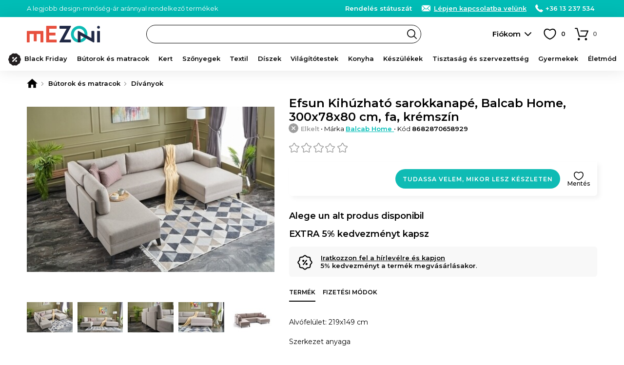

--- FILE ---
content_type: text/html; charset=UTF-8
request_url: https://www.mezoni.hu/efsun-kihuzhato-sarokkanape-balcab-home-300x78x80-cm-fa-kremszin-49432
body_size: 21834
content:
<!DOCTYPE html>
<html lang="hu">
    <head>
        <meta charset="utf-8">
                    <script>
                window.dataLayer = window.dataLayer || [];
                                    dataLayer.push({"event":"view_item","ecommerce":{"currency":"HUF","value":564460,"items":[{"item_id":"49432","item_name":"Efsun Kih\u00fazhat\u00f3 sarokkanap\u00e9, Balcab Home, 300x78x80 cm, fa, kr\u00e9msz\u00edn","item_brand":"Balcab Home","item_ownership":"others","index":0,"price":656299,"discount":91839,"quantity":1,"item_category":"B\u00fatorok \u00e9s matracok","item_category2":"D\u00edv\u00e1nyok"}]}});
                            </script>
                            <script>
                (function(w,d,s,l,i){w[l]=w[l]||[];w[l].push({'gtm.start':
                new Date().getTime(),event:'gtm.js'});var f=d.getElementsByTagName(s)[0],
                j=d.createElement(s),dl=l!='dataLayer'?'&l='+l:'';j.async=true;j.src=
                'https://www.googletagmanager.com/gtm.js?id='+i+dl;f.parentNode.insertBefore(j,f);
                })(window,document,'script','dataLayer','GTM-WDQ8N9H');
            </script>
                <meta name="viewport" content="width=device-width, user-scalable=yes">
                                            <meta property="og:title" content="Efsun Kihúzható sarokkanapé, Balcab Home, 300x78x80 cm, fa, krémszín">
                            <meta property="og:type" content="website">
                            <meta property="fb:app_id" content="">
                            <meta property="og:description" content="Rendelés Efsun Kihúzható sarokkanapé, Balcab Home, 300x78x80 cm, fa, krémszín be Mezoni">
                            <meta property="og:site_name" content="Mezoni">
                            <meta property="og:url" content="https://www.mezoni.hu/efsun-kihuzhato-sarokkanape-balcab-home-300x78x80-cm-fa-kremszin-49432">
                            <meta property="og:image" content="">
                            <title>Efsun Kihúzható sarokkanapé, Balcab Home, 300x78x80 cm, fa, krémszín - Mezoni</title>
                                                        <meta name="description" content="Rendelés Efsun Kihúzható sarokkanapé, Balcab Home, 300x78x80 cm, fa, krémszín be Mezoni">
                                                                                            <link rel="canonical" href="https://www.mezoni.hu/efsun-kihuzhato-sarokkanape-balcab-home-300x78x80-cm-fa-kremszin-49432">
                                                                <link rel="alternate" href="https://www.mezoni.ro/coltar-extensibil-efsun-balcab-home-300x78x80-cm-lemn-crem-49432" hreflang="ro">
                                                                <link rel="alternate" href="https://www.mezoni.hu/efsun-kihuzhato-sarokkanape-balcab-home-300x78x80-cm-fa-kremszin-49432" hreflang="hu">
                                            <link rel="apple-touch-icon" sizes="180x180" href="https://www.mezoni.hu/apple-touch-icon.png">
        <link rel="icon" type="image/png" sizes="32x32" href="https://www.mezoni.hu/favicon-32x32.png">
        <link rel="icon" type="image/png" sizes="16x16" href="https://www.mezoni.hu/favicon-16x16.png">
        <link rel="manifest" href="https://www.mezoni.hu/site.webmanifest">
        <link rel="mask-icon" href="https://www.mezoni.hu/safari-pinned-tab.svg" color="#5bbad5">
        <meta name="msapplication-TileColor" content="#ffffff">
        <meta name="theme-color" content="#0fbbb4">
        <meta name="format-detection" content="telephone=no">
        <link rel="manifest" href="https://www.mezoni.hu/manifest.json">
        <style>*{margin:0;padding:0}body{font-size:15px;color:#000;background-color:#FFF;scrollbar-gutter:stable}body.loading{height:100%;overflow:hidden;pointer-events:auto}h1,h2,h3,h4,h5{font-weight:400}h1{font-size:20px}h1 span{font-weight:300}b,strong{font-weight:600}a{text-decoration:none;font-weight:500}ul{list-style-type:none}iframe{display:block;width:100%;border:1px solid #EEE;background-color:#FFF}@media only screen and (min-width:768px){*{scrollbar-width:thin}}.app-messages{position:relative;text-align:center;z-index:4}.app-messages .wrapper{width:100%}.app-message{width:100%;box-sizing:border-box;padding:12px 15px;color:#FFF;background-color:#DDD}.app-message p{font-weight:500;font-size:13px;line-height:120%}.app-message p:after{content:"";display:block;clear:both}.app-message-confirmation{background-color:#8BC34A;animation-name:confirmation;animation-duration:0.6s;animation-iteration-count:4}.app-message-warning{background-color:#FF9800;animation-name:warning;animation-duration:0.6s;animation-iteration-count:8}.app-message-error{background-color:#F44336;animation-name:error;animation-duration:0.6s;animation-iteration-count:8}.app-message-information{background-color:#909090;color:#FFF}@media only screen and (max-width:767px){.app-messages .wrapper{padding:0}.app-message{padding:10px 10px}}@media only screen and (min-width:768px){.app-message{padding:10px 15px}}*{font-family:Montserrat,sans-serif!important}h1,h2,h3,h4,h5{font-family:Montserrat,sans-serif}.header{position:sticky;top:-1px;background-color:#fff;z-index:10}.header__logo{display:block;position:absolute;top:50%;transform:translateY(-50%)}.header__logo-img{display:block;margin:0 auto}.header__logo-txt{display:block;padding:3px;margin:5px 0 0;font-size:12px;background:#000;color:#fff;border-radius:3px;text-align:center;line-height:20px;font-weight:600}@media only screen and (max-width:1023px){.header{height:50px}.header__logo{left:60px}.header__logo-img{width:auto;height:26px}.header-group__trigger{position:absolute;z-index:4;height:13px;width:30px;top:50%;transform:translateY(-50%);left:15px;background-size:24px;background-repeat:no-repeat;border-top:3px solid #000;border-bottom:3px solid #000;background-position:center;text-indent:-999px;overflow:hidden}.header-group__trigger::after{content:"";display:block;position:absolute;top:5px;left:0;width:100%;border-top:3px solid #000}.header-group__content{position:fixed;top:0;left:-75%;width:75%;height:100%;background-color:#fff;z-index:5;transition:left 0.3s ease-in-out}.header-group__content--visible{left:0;box-shadow:0 0 60px #777}}@media only screen and (min-width:1024px){.header{height:70px;padding-bottom:40px;box-shadow:0 0 30px rgba(0,0,0,.1)}.header__logo{left:15px}.header__logo-img{width:150px;height:auto}.header-group__trigger{display:none}.header-group__content{display:block!important}}@keyframes slideInFromTop{0%{transform:translateY(-30px);opacity:0}100%{transform:translateY(0);opacity:1}}@keyframes slideInFromBottom{0%{transform:translateY(30px);opacity:0}100%{transform:translateY(0);opacity:1}}.header-intro{display:block}.header-intro a{color:#fff;font-weight:600;text-decoration:underline}.customer-order-index .header-intro{display:none}@media only screen and (max-width:1023px){.header-intro{margin:0 0 10px;animation:slideInFromTop 0.3s ease-out;font-weight:500;font-size:14px}}@media only screen and (min-width:1024px){.header-intro{float:left;animation:slideInFromBottom 0.3s ease-out;font-weight:400;font-size:13px}}.header-contact{float:right;font-weight:300;color:#fff}.header-contact a{font-weight:600;color:inherit;white-space:nowrap}.header-contact a:hover{text-decoration:underline}.header-contact__phone,.header-contact__email,.header-contact__link{position:relative;margin-left:15px}.header-contact__phone::before,.header-contact__email::before,.header-contact__link::before{content:"";position:absolute;top:0;left:0;display:inline-block;margin:0;background-repeat:no-repeat;background-position:center}.header-contact__link{display:none}.header-contact__phone{padding:0 0 0 21px}.header-contact__phone::before{width:16px;height:16px}.header-contact__email{padding:0 0 0 27px}.header-contact__email::before{width:22px;height:16px}.header-contact__link{padding:0 0 0 27px}.header-contact__link::before{width:22px;height:16px}@media only screen and (max-width:1023px){.header-contact{float:none}.header-contact a{display:inline-block!important;padding:4px 4px 4px 27px;border-radius:4px;color:#000;background-color:#fff}.header-contact__phone::before,.header-contact__email::before,.header-contact__link::before{top:4px;left:3px}.header-contact__intro a{padding:4px}}@media only screen and (min-width:1024px){.header-contact__link{display:inline;text-decoration:underline}}.header-search{background-color:#fff}.header-search input.header-search__input{display:block;height:38px;line-height:36px;font-size:13px;padding:0 30px 0 20px;font-weight:600;background-color:#fff;border:1px solid #000;box-sizing:border-box;color:#000;border-radius:19px;transition:background-color 0.3s ease-in-out;cursor:text}.header-search input.header-search__input:hover{background-color:#f8f8f8}.header-search__button{display:block;position:absolute;right:1px;top:1px;width:36px;height:36px;border-radius:50%;background:url('https://www.mezoni.ro/assets/images/default/frontend/icons/header-search/button-black.svg') no-repeat center/20px transparent;border:none;text-indent:-999px;overflow:hidden}.header-search__input::placeholder{color:#000;font-weight:600}@media only screen and (max-width:1023px){.header-search{position:absolute;width:100%;padding:0 10px 10px;left:0;bottom:-48px;box-sizing:border-box;box-shadow:0 10px 10px rgba(0,0,0,.1)}.header-search__button{right:11px}}@media only screen and (min-width:1024px){.header-search{position:absolute;top:50%;transform:translateY(-50%);width:47%;left:260px}}.categories-nav{position:relative;background-color:#fbfbfb}.categories-nav a{position:relative}.categories-nav__l1-list-item{position:relative}.categories-nav__l1-list-item--grouped{position:static}.categories-nav__l1-list-item-a,.categories-nav__l2-list-item-a{display:block;color:#000;transition:all 0.3s;font-family:Montserrat,sans-serif}.categories-nav__l1-list-item-a{position:relative;font-weight:600;text-transform:uppercase;color:#000}.categories-nav__l2-list-item-a{font-weight:500}.categories-nav__l2-list-item-a--more:after{content:"";display:block;position:absolute;top:0;right:5px;height:100%;width:30px;background-size:10px;background-repeat:no-repeat;background-position:center}.categories-nav__l2{display:none}.categories-nav__l2 span{display:block;padding:0 15px;line-height:38px;margin:0 0 10px;border-radius:19px;background-color:#f6f6f6;color:#333;font-weight:600}.categories-nav__l2 ul{position:relative;max-height:500px;overflow:auto}.categories-nav__l2 a{display:block}.categories-nav__l2 a:hover{text-decoration:underline}.categories-nav__l2-group-list-item-a{font-weight:500;color:#000}.categories-nav__l2-group-list-item-see-all{display:block;font-weight:500}.categories-nav__l2-group-list-item-see-all b{font-weight:600;text-decoration:underline}.categories-nav__l2-group-list-item-see-all:hover{text-decoration:none!important}.categories-nav__l2-list{display:none;background-color:#FFF;box-sizing:border-box}.categories-nav__l3{display:none}.categories-nav__l3-see-all{display:block;font-weight:500}.categories-nav__l3-see-all b{font-weight:600;text-decoration:underline!important}.categories-nav__l3-see-all:hover{text-decoration:none}.categories-nav__l3-group:last-of-type{margin:0}.categories-nav__l3-group span{display:block;color:#000;font-weight:600}.categories-nav__l3-list-item-a{display:block;color:#000}.categories-nav__l3-list-item-a:hover{text-decoration:underline}@media only screen and (max-width:1023px){.categories-nav{border-bottom:none;height:calc(100% - 100px);overflow:auto}.categories-nav .wrapper{padding:0}.categories-nav__l1-list{left:0;padding:15px 0;width:100%}.categories-nav__l1-list-item{border-bottom:1px solid #EEE}.categories-nav__l1-list-item-a{padding:0 0 0 45px;line-height:50px;height:50px;text-transform:none;font-size:16px;white-space:nowrap;overflow:hidden;text-overflow:ellipsis}.categories-nav__l1-list-item-a:before{content:"";display:block;position:absolute;top:10px;left:0;width:30px;height:30px;background-size:contain;background-repeat:no-repeat;background-position:center}.categories-nav__l2-group span{cursor:pointer;font-size:16px}.categories-nav__l2-group-list{padding:0 15px;margin:15px 0}.categories-nav__l2-group-list-item-a{padding:6px 0;margin:0 0 5px;font-size:15px;line-height:20px}.categories-nav__l2-group-list-item-see-all{padding:6px 0;margin:0 0 5px;font-size:17px}.categories-nav__l2-list{margin:0 0 20px}.categories-nav__l2-list-item-a{padding:6px 0 6px 45px;margin:0 0 5px;font-size:15px;line-height:20px;font-weight:500}.categories-nav__l2-list-item-a--more:after{transform:rotate(90deg)}.categories-nav__l3{padding:15px 0;background-color:#fafafa}.categories-nav__l3-see-all{padding:4px 5px 4px 45px;margin-top:10px;font-size:14px;line-height:16px}.categories-nav__l3-group{margin:0 0 20px}.categories-nav__l3-group span{padding:0 0 0 45px;margin:0 0 8px;font-size:14px}.categories-nav__l3-list-item-a{padding:4px 5px 4px 45px;margin:0 0 3px;font-size:14px;line-height:16px;font-weight:500}}@media only screen and (min-width:1024px){.categories-nav{height:50px;margin-top:-10px}.categories-nav__l1-list{display:flex;-webkit-flex-wrap:wrap;-ms-flex-wrap:wrap;flex-wrap:wrap;-webkit-box-pack:justify;-webkit-justify-content:space-between;-ms-flex-pack:justify;justify-content:space-between;-webkit-box-flex:1;-webkit-flex:1 1 auto;-ms-flex:1 1 auto;flex:1 1 auto}.categories-nav__l1-list-item{-webkit-box-flex:1;-webkit-flex:1 1 auto;-ms-flex:1 1 auto;flex:1 1 auto}.categories-nav__l1-list-item:last-child{-webkit-box-flex:0;-webkit-flex:0 1 auto;-ms-flex:0 1 auto;flex:0 1 auto}.categories-nav__l1-list-item-a{font-size:13px;line-height:50px}.categories-nav__l2{position:absolute;top:50px;left:0;padding:30px 0;width:100%;background-color:#FFF;box-sizing:border-box;box-shadow:10px 10px 10px rgba(0,0,0,.05)}.categories-nav__l2:after{content:"";display:block;clear:both}.categories-nav__l2-group{float:left;width:16.66%;padding:0 15px;box-sizing:border-box}.categories-nav__l2-group span{font-size:14px}.categories-nav__l2-group-list{padding:0 15px}.categories-nav__l2-group-list-item-a{padding:8px 0;font-size:13px;line-height:16px;background-repeat:no-repeat}.categories-nav__l2-group-list-item-see-all{padding:5px 0;margin-top:10px;font-size:13px;line-height:16px}.categories-nav__l2-list{position:absolute;top:50px;left:0;width:220px;padding:10px 0;box-shadow:10px 10px 10px rgba(0,0,0,.05);border-radius:4px;border-top-left-radius:0;border-top-right-radius:0}.categories-nav__l1-list-item:last-of-type .categories-nav__l2-list{left:auto;right:0}.categories-nav__l2-list-item-a{padding:8px 20px;font-size:13px;line-height:16px;background-color:#FFF;z-index:2}.categories-nav__l2-list-item:hover .categories-nav__l2-list-item-a{background-color:#f5f5f5;font-weight:600}.categories-nav__l3{display:block;position:absolute;top:0;left:100%;width:0;padding:0;z-index:1;box-sizing:border-box;background-color:#f5f5f5;box-shadow:10px 10px 10px rgba(0,0,0,.05);border-radius:4px;border-top-left-radius:0;transition:all 0.2s;overflow:hidden}.categories-nav__l3--visible{width:100%;height:100%;z-index:2}.categories-nav__l3-content{position:relative;top:0;left:-180px;width:220px;max-height:100%;padding:20px 5px 20px 30px;float:right;box-sizing:border-box;transition:left 0.2s;overflow:auto;scrollbar-width:thin}.categories-nav__l3--visible .categories-nav__l3-content{left:0}.categories-nav__l3-see-all{padding:4px 0;margin-top:10px;font-size:13px;line-height:16px}.categories-nav__l3-group{margin:0 0 20px}.categories-nav__l3-group span{margin:0 0 5px;font-size:13px}.categories-nav__l3-list-item-a{padding:4px 0;font-size:13px;line-height:16px;font-weight:500}}@media only screen and (min-width:1024px) and (max-width:1279px){.categories-nav__l1-list-item-a{font-size:12px;padding:0 5px}}@media only screen and (min-width:768px) and (max-width:1365px){.categories-nav__l1-list-item-a{text-transform:none}}@media only screen and (min-width:768px) and (max-height:800px){.categories-nav__l2-list-item-a{padding:4px 20px}.categories-nav__l3-list-item-a{padding:2px 0}}.app-message-information{background-color:#00bdb6}.header-contact a{display:inline}@media only screen and (max-width:767px){.header-contact{float:none}.header-contact span{display:none}}.categories-nav{background-color:transparent}.categories-nav__l1-list-item-a--205{color:#f44336!important}@media only screen and (min-width:1024px){.categories-nav__l1-list-item:hover .categories-nav__l1-list-item-a,.categories-nav__l1-list-item.current .categories-nav__l1-list-item-a{color:#0fbbb4}.categories-nav__l1-list-item-a--205{padding-left:35px}.categories-nav__l1-list-item-a--888{padding-left:35px}.categories-nav__l2-list-item:hover .categories-nav__l2-list-item-a{color:#0fbbb4}.categories-nav .wrapper{max-width:1440px}}</style>
        <link id="ext-css-032f7e9eb8045c27450cc578b1d5594c" rel="stylesheet" href="https://fonts.googleapis.com/css?family=Montserrat:400,500,600&amp;subset=latin-ext">
<script>
  (function() {
    var link = document.getElementById('ext-css-032f7e9eb8045c27450cc578b1d5594c');
    var fallbackLoaded = false;
    
    function loadFallback() {
      if (fallbackLoaded) return;
      fallbackLoaded = true;
      var fallback = document.createElement('link');
      fallback.rel = 'stylesheet';
      fallback.href = 'https://www.mezoni.hu/assets/css/default/vendor/fonts.css';
      document.head.appendChild(fallback);
    }
    
    // Check if stylesheet loaded with timeout
    link.onerror = loadFallback;
    
    setTimeout(function() {
      try {
        var sheet = link.sheet || link.styleSheet;
        if (!sheet || sheet.cssRules.length === 0) {
          loadFallback();
        }
      } catch(e) {
        // CORS error or other issue - assume loaded
      }
    }, 3000);
  })();
</script>
<link id="ext-css-b3088eefcb74b93d8136e48c21db235b" rel="stylesheet" href="https://cdn.jsdelivr.net/npm/@splidejs/splide@4.1.4/dist/css/splide.min.css">
<script>
  (function() {
    var link = document.getElementById('ext-css-b3088eefcb74b93d8136e48c21db235b');
    var fallbackLoaded = false;
    
    function loadFallback() {
      if (fallbackLoaded) return;
      fallbackLoaded = true;
      var fallback = document.createElement('link');
      fallback.rel = 'stylesheet';
      fallback.href = 'https://www.mezoni.hu/assets/css/default/vendor/fonts.css';
      document.head.appendChild(fallback);
    }
    
    // Check if stylesheet loaded with timeout
    link.onerror = loadFallback;
    
    setTimeout(function() {
      try {
        var sheet = link.sheet || link.styleSheet;
        if (!sheet || sheet.cssRules.length === 0) {
          loadFallback();
        }
      } catch(e) {
        // CORS error or other issue - assume loaded
      }
    }, 3000);
  })();
</script>
        <link rel="preload" href="https://www.mezoni.hu/assets/css/cache/4efbf3c896c87115e5cc1b6543aff1e0-694bc6055295e.css" as="style" onload="this.onload=null;this.rel='stylesheet'">
<noscript><link rel="stylesheet" href="https://www.mezoni.hu/assets/css/cache/4efbf3c896c87115e5cc1b6543aff1e0-694bc6055295e.css"></noscript>                                    <link rel="stylesheet" type="text/css" href="https://www.mezoni.hu/assets/css/mezoni/1-compressed-694bc6055295e-d9f01d5be80fd98d18039978a42d89d7.css">
                            <script>
            window.baseUrl = 'https://www.mezoni.hu/';
            window.language = {package: "hungarian"};
                                                                        window.alertButtonContinue = 'Folytasd';
                                                                                window.dataLayerWidgetSimilarProducts = {
    "items": [
        {
            "item_id": "49432",
            "item_name": "Efsun Kih\u00fazhat\u00f3 sarokkanap\u00e9, Balcab Home, 300x78x80 cm, fa, kr\u00e9msz\u00edn",
            "item_brand": "Balcab Home",
            "item_ownership": "others",
            "index": 0,
            "price": 656299,
            "discount": 91839,
            "quantity": 1,
            "item_category": "B\u00fatorok \u00e9s matracok",
            "item_category2": "D\u00edv\u00e1nyok"
        }
    ],
    "currency": "HUF"
};
                                                            window.CsrfToken = {name: 'w57jk05gkdw0060qf6zzkph7newfp9', hash: null};
            window.Translations = {
                'formValidation': {
                    'required': '{field} mező megadása kötelező.',
                    'valid_email': '{field} mező csak érvényes email címet tartalmazhat.',
                    'min_length': '{field} mező legalább {param} karakter hosszú kell hogy legyen.',
                    'min_words': 'Kérjük, írjon be legalább {param} szót.',
                    'valid_phone': 'Adjon meg egy helyes telefonszámot.'
                }
            };
            window.Customer = {
                'isLoggedIn': false            };
        </script>
        <script></script>
        <script id="ext-js-beda153bcd938546da2dec1435b7f8d4" src="https://ajax.googleapis.com/ajax/libs/jquery/3.7.1/jquery.min.js"></script>
<script>
  (function() {
    var script = document.getElementById('ext-js-beda153bcd938546da2dec1435b7f8d4');
    var fallbackLoaded = false;
    
    function loadFallback() {
      if (fallbackLoaded) return;
      fallbackLoaded = true;
      var fallback = document.createElement('script');
      fallback.src = 'https://www.mezoni.hu/assets/js/default/vendor/jquery-3.7.1.min.js';
      document.head.appendChild(fallback);
    }
    
    // Handle script load error
    script.onerror = loadFallback;
    
    // Verify the expected object exists
    setTimeout(function() {
      if (typeof window.jQuery === 'undefined') {
        loadFallback();
      }
    }, 3000);
  })();
</script>
<script id="ext-js-3f707075c3892b0be86d163a1ad9cf58" src="https://cdn.jsdelivr.net/npm/@splidejs/splide@4.1.4/dist/js/splide.min.js"></script>
<script>
  (function() {
    var script = document.getElementById('ext-js-3f707075c3892b0be86d163a1ad9cf58');
    var fallbackLoaded = false;
    
    function loadFallback() {
      if (fallbackLoaded) return;
      fallbackLoaded = true;
      var fallback = document.createElement('script');
      fallback.src = 'https://www.mezoni.hu/assets/js/default/vendor/splide-4.1.4.min.js';
      document.head.appendChild(fallback);
    }
    
    // Handle script load error
    script.onerror = loadFallback;
    
    // Verify the expected object exists
    setTimeout(function() {
      if (typeof window.Splide === 'undefined') {
        loadFallback();
      }
    }, 3000);
  })();
</script>
<script id="ext-js-94c7449d574b26039b55524232457d21" src="https://unpkg.com/@popperjs/core@2"></script>
<script>
  (function() {
    var script = document.getElementById('ext-js-94c7449d574b26039b55524232457d21');
    var fallbackLoaded = false;
    
    function loadFallback() {
      if (fallbackLoaded) return;
      fallbackLoaded = true;
      var fallback = document.createElement('script');
      fallback.src = 'https://www.mezoni.hu/assets/js/default/vendor/popper-2.11.8.min.js';
      document.head.appendChild(fallback);
    }
    
    // Handle script load error
    script.onerror = loadFallback;
    
    // Verify the expected object exists
    setTimeout(function() {
      if (typeof window.Popper === 'undefined') {
        loadFallback();
      }
    }, 3000);
  })();
</script>
<script id="ext-js-79fb12b9bde82262569adb3814fe2337" src="https://unpkg.com/tippy.js@6"></script>
<script>
  (function() {
    var script = document.getElementById('ext-js-79fb12b9bde82262569adb3814fe2337');
    var fallbackLoaded = false;
    
    function loadFallback() {
      if (fallbackLoaded) return;
      fallbackLoaded = true;
      var fallback = document.createElement('script');
      fallback.src = 'https://www.mezoni.hu/assets/js/default/vendor/tippy-6.3.7.min.js';
      document.head.appendChild(fallback);
    }
    
    // Handle script load error
    script.onerror = loadFallback;
    
    // Verify the expected object exists
    setTimeout(function() {
      if (typeof window.tippy === 'undefined') {
        loadFallback();
      }
    }, 3000);
  })();
</script>
<script id="ext-js-cabece971070920add808278bedb6384" src="https://b.mokka.ro/javascripts/iframe/v2/revoiframe.js"></script>
<script>
  (function() {
    var script = document.getElementById('ext-js-cabece971070920add808278bedb6384');
    var fallbackLoaded = false;
    
    function loadFallback() {
      if (fallbackLoaded) return;
      fallbackLoaded = true;
      var fallback = document.createElement('script');
      fallback.src = 'https://www.mezoni.hu/assets/js/default/vendor/revoiframe-2.min.js';
      document.head.appendChild(fallback);
    }
    
    // Handle script load error
    script.onerror = loadFallback;
    
    // Verify the expected object exists
    setTimeout(function() {
      if (typeof window.REVO === 'undefined') {
        loadFallback();
      }
    }, 3000);
  })();
</script>
        <script src="https://www.mezoni.hu/assets/js/cache/d9a5376fd7d50a58401bcab18a882534-694bc6055295e.js" defer></script>                            <link rel="dns-prefetch" href="//live.luigisbox.tech">
            <link rel="stylesheet" href="https://cdn.luigisbox.tech/autocomplete.css">
                            <script src="https://www.google.com/recaptcha/enterprise.js?render=6Lc3cY8pAAAAAD5AL2DLf6D4SCBmePqxjSNYkm2L"></script>
                                            <script type="application/ld+json">
              [
    {
        "@context": "https:\/\/schema.org",
        "@type": "ProductGroup",
        "name": "Efsun Kih\u00fazhat\u00f3 sarokkanap\u00e9 Balcab Home 300x78x80 cm fa kr\u00e9msz\u00edn",
        "description": "Alv&oacute;fel&uuml;let: 219x149 cm\r\nSzerkezet anyagaFa\r\nL&aacute;bak anyagaM\u0171anyag\r\n28 DNS habszivacs &uuml;l&eacute;s",
        "brand": {
            "@type": "Brand",
            "name": "Balcab Home"
        },
        "productGroupID": "0b611959fed7ac38fd4a62f252126c4d",
        "variesBy": [
            "https:\/\/schema.org\/size",
            "https:\/\/schema.org\/color"
        ],
        "hasVariant": []
    },
    {
        "@context": "https:\/\/schema.org",
        "@type": "OfferShippingDetails",
        "@id": "#shipping_policy",
        "shippingRate": {
            "@type": "MonetaryAmount",
            "value": 2490,
            "currency": "HUF"
        },
        "shippingDestination": {
            "@type": "DefinedRegion",
            "addressCountry": "HU"
        },
        "deliveryTime": {
            "@type": "ShippingDeliveryTime",
            "handlingTime": {
                "@type": "QuantitativeValue",
                "minValue": 30,
                "maxValue": 60,
                "unitCode": "DAY"
            },
            "transitTime": {
                "@type": "QuantitativeValue",
                "minValue": 1,
                "maxValue": 5,
                "unitCode": "DAY"
            }
        }
    },
    {
        "@context": "https:\/\/schema.org",
        "@type": "MerchantReturnPolicy",
        "@id": "#return_policy",
        "applicableCountry": "HU",
        "returnPolicyCountry": "HU",
        "returnPolicyCategory": "https:\/\/schema.org\/MerchantReturnFiniteReturnWindow",
        "merchantReturnDays": "30",
        "returnMethod": "https:\/\/schema.org\/ReturnByMail",
        "returnFees": "https:\/\/schema.org\/FreeReturn"
    }
]            </script>
                                    <script>
                const bianoPixelConfig = {
                    consent: false, // required boolean
                    debug: false, // optional boolean - default false
                };
                !function(b,i,a,n,o,p,x)
                {if(b.bianoTrack)return;o=b.bianoTrack=function(){o.callMethod?
                o.callMethod.apply(o,arguments):o.queue.push(arguments)};
                o.push=o;o.queue=[];p=i.createElement(a);p.async=!0;p.src=n;
                x=i.getElementsByTagName(a)[0];x.parentNode.insertBefore(p,x)
                }(window,document,'script','https://pixel.biano.ro/min/pixel.js');
                bianoTrack('init', 'hu583f4836cd5730d3bafb4b6bc1db5437a29bf725');
            </script>
                            <script src="https://attr-2p.com/245f4fdbc/clc/1.js"></script>
                                    <script src="https://scripts.luigisbox.tech/LBX-439964.js" async></script>
                    </head>
    <body class="hu page-product-view page-product-view--49432">
                    <noscript><iframe src="https://www.googletagmanager.com/ns.html?id=GTM-WDQ8N9H" height="0" width="0" style="display:none;visibility:hidden"></iframe></noscript>
                            <div id="app-messages" class="app-messages">
                                    <div class="app-message app-message-information">
                    <div class="wrapper wrapper--extended">
                        <p><span class="header-intro">A legjobb design-minőség-ár aránnyal rendelkező termékek</span><span class="header-contact"><span class="header-contact__intro"><a href="https://www.mezoni.hu/customer-order-status/check">Rendelés státuszát</a></span>&nbsp;<a class="header-contact__link" href="https://www.mezoni.hu/contact">Lépjen kapcsolatba velünk</a> <a class="header-contact__phone" href="tel:+3613237534">+36 13 237 534</a>&nbsp;&nbsp;</span></p>
                    </div>
                </div>
                        </div>
                    <div id="top" class="header">
    <div class="wrapper wrapper--extended">
        <a class="header__logo" href="https://www.mezoni.hu/">
            <img class="header__logo-img" src="https://www.mezoni.hu/media/logos/logo-mezoni.svg" alt="Mezoni" width="200" height="45">
                    </a>
        <form class="header-search" action="https://www.mezoni.hu/cautare">
            <input type="text" name="term" value="" id="term" class="header-search__input js-FrontendSearch__input" placeholder="Keresse meg kedvenc termékét">
            <button class="header-search__button">Search</button>
        </form>
        <div class="search-luigisbox-suggestions"></div>
        <div class="header-user">
                            <a class="header-user__a js-FrontendCustomer-displayLoginPopup__a" href="https://www.mezoni.hu/autentificare" rel="nofollow">Fiókom</a>
                    </div>
        <div class="header-favorite js-FrontendCustomerFavoriteProduct-getCustomerFavoriteProducts__div">
            <a class="header-favorite__a" href="https://www.mezoni.hu/favorite" title="Kedvenc termékek" rel="nofollow">
                <span class="header-favorite__a-span js-FrontendCustomerFavoriteProduct-updateCountCustomerFavoriteProducts__element"><span style="color:#FFF">0</span></span>
            </a>
        </div>
        <div class="header-cart js-FrontendCart-getCart__div">
            <div class="header-cart__inner js-FrontendCart-updateCountCartProducts__div">
                <a class="header-cart__a" href="https://www.mezoni.hu/cos-cumparaturi" title="Kosár" rel="nofollow">
                    <span class="header-cart__a-span js-FrontendCart-updateCountCartProducts__span"><span style="color:#FFF">0</span></span>
                </a>
                <div class="tooltip">
                    <span class="tooltip__inner tooltip__inner--highlight js-FrontendCart-updateCartRemainingTime__element js-FrontendCart-countdownCartRemainingTime__element"></span>
                </div>
            </div>
        </div>
    </div>
    <div class="header-group">
        <a class="header-group__trigger js-FrontendGlobal-initSlideContent__trigger" href="#menu">Menü</a>
        <div class="slide-content js-FrontendGlobal-initSlideContent__content" id="menu">
                            <nav class="categories-nav">
        <div class="wrapper wrapper--extended">
            <ul class="categories-nav__l1-list js-FrontendGlobal-initNav__list">
                                    <li class="categories-nav__l1-list-item js-FrontendGlobal-initNav__l1-list-item">
                        <a class="categories-nav__l1-list-item-a categories-nav__l1-list-item-a--888 js-FrontendGlobal-initNav__l1-list-item-a" href="https://www.mezoni.hu">Black Friday</a>
                                            </li>
                                    <li class="categories-nav__l1-list-item js-FrontendGlobal-initNav__l1-list-item">
                        <a class="categories-nav__l1-list-item-a categories-nav__l1-list-item-a--1 js-FrontendGlobal-initNav__l1-list-item-a" href="https://www.mezoni.hu/butorok-es-matracok">Bútorok és matracok</a>
                                                                                    <ul class="categories-nav__l2-list js-FrontendGlobal-initNav__l2-list-item-content">
                                                                            <li class="categories-nav__l2-list-item js-FrontendGlobal-initNav__l2-list-item">
                                            <a class="categories-nav__l2-list-item-a  js-FrontendGlobal-initNav__l2-list-item-a" href="https://www.mezoni.hu/butorok-es-matracok/matracok">
                                                                                                Matracok                                            </a>
                                                                                    </li>
                                                                            <li class="categories-nav__l2-list-item js-FrontendGlobal-initNav__l2-list-item">
                                            <a class="categories-nav__l2-list-item-a  js-FrontendGlobal-initNav__l2-list-item-a" href="https://www.mezoni.hu/butorok-es-matracok/matracvdelem">
                                                                                                Matracvédelem                                            </a>
                                                                                    </li>
                                                                            <li class="categories-nav__l2-list-item js-FrontendGlobal-initNav__l2-list-item">
                                            <a class="categories-nav__l2-list-item-a  js-FrontendGlobal-initNav__l2-list-item-a" href="https://www.mezoni.hu/butorok-es-matracok/fedmatrac">
                                                                                                Fedőmatracok                                            </a>
                                                                                    </li>
                                                                            <li class="categories-nav__l2-list-item js-FrontendGlobal-initNav__l2-list-item">
                                            <a class="categories-nav__l2-list-item-a categories-nav__l2-list-item-a--more js-FrontendGlobal-initNav__l2-list-item-a" href="https://www.mezoni.hu/butorok-es-matracok/dvnyok">
                                                                                                Díványok                                            </a>
                                                                                                                                                <div class="categories-nav__l3 js-FrontendGlobal-initNav__l3-list-item-content">
                                                        <div class="categories-nav__l3-content">
                                                                                                                            <div class="categories-nav__l3-group">
                                                                    <span>Culoare</span>
                                                                    <ul class="categories-nav__l3-list">
                                                                                                                                                    <li class="categories-nav__l3-list-item">
                                                                                <a class="categories-nav__l3-list-item-a" href="https://www.mezoni.hu">Gri</a>
                                                                            </li>
                                                                                                                                                    <li class="categories-nav__l3-list-item">
                                                                                <a class="categories-nav__l3-list-item-a" href="https://www.mezoni.hu">Canapele negre</a>
                                                                            </li>
                                                                                                                                                    <li class="categories-nav__l3-list-item">
                                                                                <a class="categories-nav__l3-list-item-a" href="https://www.mezoni.hu">Bej</a>
                                                                            </li>
                                                                                                                                            </ul>
                                                                    <a style="margin-top:0" class="categories-nav__l3-see-all" href="https://www.mezoni.hu/butorok-es-matracok/dvnyok">Vezi toate</a>
                                                                </div>
                                                                                                                    </div>
                                                    </div>
                                                                                                                                    </li>
                                                                            <li class="categories-nav__l2-list-item js-FrontendGlobal-initNav__l2-list-item">
                                            <a class="categories-nav__l2-list-item-a  js-FrontendGlobal-initNav__l2-list-item-a" href="https://www.mezoni.hu/butorok-es-matracok/nappali-btorok">
                                                                                                Nappali bútorok                                            </a>
                                                                                    </li>
                                                                            <li class="categories-nav__l2-list-item js-FrontendGlobal-initNav__l2-list-item">
                                            <a class="categories-nav__l2-list-item-a categories-nav__l2-list-item-a--more js-FrontendGlobal-initNav__l2-list-item-a" href="https://www.mezoni.hu/butorok-es-matracok/fotel-lbtmasszal">
                                                                                                Fotelek és zsámolyok                                            </a>
                                                                                                                                                <div class="categories-nav__l3 js-FrontendGlobal-initNav__l3-list-item-content">
                                                        <div class="categories-nav__l3-content">
                                                                                                                            <div class="categories-nav__l3-group">
                                                                    <span>Altele</span>
                                                                    <ul class="categories-nav__l3-list">
                                                                                                                                                    <li class="categories-nav__l3-list-item">
                                                                                <a class="categories-nav__l3-list-item-a" href="https://www.mezoni.hu">Fotolii</a>
                                                                            </li>
                                                                                                                                                    <li class="categories-nav__l3-list-item">
                                                                                <a class="categories-nav__l3-list-item-a" href="https://www.mezoni.hu">Tabureti</a>
                                                                            </li>
                                                                                                                                                    <li class="categories-nav__l3-list-item">
                                                                                <a class="categories-nav__l3-list-item-a" href="https://www.mezoni.hu">Sezlonguri living</a>
                                                                            </li>
                                                                                                                                                    <li class="categories-nav__l3-list-item">
                                                                                <a class="categories-nav__l3-list-item-a" href="https://www.mezoni.hu">Fotolii puf</a>
                                                                            </li>
                                                                                                                                            </ul>
                                                                    <a style="margin-top:0" class="categories-nav__l3-see-all" href="https://www.mezoni.hu/butorok-es-matracok/fotel-lbtmasszal">Vezi toate</a>
                                                                </div>
                                                                                                                    </div>
                                                    </div>
                                                                                                                                    </li>
                                                                            <li class="categories-nav__l2-list-item js-FrontendGlobal-initNav__l2-list-item">
                                            <a class="categories-nav__l2-list-item-a  js-FrontendGlobal-initNav__l2-list-item-a" href="https://www.mezoni.hu/butorok-es-matracok/hlszobabtor">
                                                                                                Hálószoba bútorok                                            </a>
                                                                                    </li>
                                                                            <li class="categories-nav__l2-list-item js-FrontendGlobal-initNav__l2-list-item">
                                            <a class="categories-nav__l2-list-item-a  js-FrontendGlobal-initNav__l2-list-item-a" href="https://www.mezoni.hu/butorok-es-matracok/polcok-s-knyvespolcok">
                                                                                                Polcok és könyvespolcok                                            </a>
                                                                                    </li>
                                                                            <li class="categories-nav__l2-list-item js-FrontendGlobal-initNav__l2-list-item">
                                            <a class="categories-nav__l2-list-item-a  js-FrontendGlobal-initNav__l2-list-item-a" href="https://www.mezoni.hu/butorok-es-matracok/elszoba-btorok">
                                                                                                Előszoba bútorok                                            </a>
                                                                                    </li>
                                                                            <li class="categories-nav__l2-list-item js-FrontendGlobal-initNav__l2-list-item">
                                            <a class="categories-nav__l2-list-item-a  js-FrontendGlobal-initNav__l2-list-item-a" href="https://www.mezoni.hu/butorok-es-matracok/irodai-szkek">
                                                                                                Irodai székek                                            </a>
                                                                                    </li>
                                                                            <li class="categories-nav__l2-list-item js-FrontendGlobal-initNav__l2-list-item">
                                            <a class="categories-nav__l2-list-item-a  js-FrontendGlobal-initNav__l2-list-item-a" href="https://www.mezoni.hu/butorok-es-matracok/rasztalok">
                                                                                                Íróasztalok                                            </a>
                                                                                    </li>
                                                                            <li class="categories-nav__l2-list-item js-FrontendGlobal-initNav__l2-list-item">
                                            <a class="categories-nav__l2-list-item-a  js-FrontendGlobal-initNav__l2-list-item-a" href="https://www.mezoni.hu/butorok-es-matracok/komdok">
                                                                                                Komódok                                            </a>
                                                                                    </li>
                                                                            <li class="categories-nav__l2-list-item js-FrontendGlobal-initNav__l2-list-item">
                                            <a class="categories-nav__l2-list-item-a  js-FrontendGlobal-initNav__l2-list-item-a" href="https://www.mezoni.hu/butorok-es-matracok/asztalok">
                                                                                                Asztalok                                            </a>
                                                                                    </li>
                                                                            <li class="categories-nav__l2-list-item js-FrontendGlobal-initNav__l2-list-item">
                                            <a class="categories-nav__l2-list-item-a  js-FrontendGlobal-initNav__l2-list-item-a" href="https://www.mezoni.hu/butorok-es-matracok/szkek">
                                                                                                Székek                                            </a>
                                                                                    </li>
                                                                            <li class="categories-nav__l2-list-item js-FrontendGlobal-initNav__l2-list-item">
                                            <a class="categories-nav__l2-list-item-a  js-FrontendGlobal-initNav__l2-list-item-a" href="https://www.mezoni.hu/butorok-es-matracok/frdszoba-btorok">
                                                                                                Fürdőszoba bútorok                                            </a>
                                                                                    </li>
                                                                            <li class="categories-nav__l2-list-item js-FrontendGlobal-initNav__l2-list-item">
                                            <a class="categories-nav__l2-list-item-a  js-FrontendGlobal-initNav__l2-list-item-a" href="https://www.mezoni.hu/butorok-es-matracok/konyhabtor-kszletek">
                                                                                                Konyhabútor készletek                                            </a>
                                                                                    </li>
                                                                    </ul>
                                                                        </li>
                                    <li class="categories-nav__l1-list-item js-FrontendGlobal-initNav__l1-list-item">
                        <a class="categories-nav__l1-list-item-a categories-nav__l1-list-item-a--99 js-FrontendGlobal-initNav__l1-list-item-a" href="https://www.mezoni.hu/kert">Kert</a>
                                                                                    <ul class="categories-nav__l2-list js-FrontendGlobal-initNav__l2-list-item-content">
                                                                            <li class="categories-nav__l2-list-item js-FrontendGlobal-initNav__l2-list-item">
                                            <a class="categories-nav__l2-list-item-a  js-FrontendGlobal-initNav__l2-list-item-a" href="https://www.mezoni.hu/kert/umbrele-pavilioane-si-parasolare">
                                                                                                Napernyők, pavilonok és napellenzők                                            </a>
                                                                                    </li>
                                                                            <li class="categories-nav__l2-list-item js-FrontendGlobal-initNav__l2-list-item">
                                            <a class="categories-nav__l2-list-item-a  js-FrontendGlobal-initNav__l2-list-item-a" href="https://www.mezoni.hu/kert/garduri-si-panouri">
                                                                                                Kerítések és táblák                                            </a>
                                                                                    </li>
                                                                            <li class="categories-nav__l2-list-item js-FrontendGlobal-initNav__l2-list-item">
                                            <a class="categories-nav__l2-list-item-a  js-FrontendGlobal-initNav__l2-list-item-a" href="https://www.mezoni.hu/kert/etajere-dulapuri-si-lazi-depozitare">
                                                                                                Polcok, szekrények és tárolóládák                                            </a>
                                                                                    </li>
                                                                            <li class="categories-nav__l2-list-item js-FrontendGlobal-initNav__l2-list-item">
                                            <a class="categories-nav__l2-list-item-a  js-FrontendGlobal-initNav__l2-list-item-a" href="https://www.mezoni.hu/kert/hamace-leagane-si-balansoare">
                                                                                                Függőágyak, hinták és hintaszékek                                            </a>
                                                                                    </li>
                                                                            <li class="categories-nav__l2-list-item js-FrontendGlobal-initNav__l2-list-item">
                                            <a class="categories-nav__l2-list-item-a  js-FrontendGlobal-initNav__l2-list-item-a" href="https://www.mezoni.hu/kert/scaune-gradina-si-sezlonguri">
                                                                                                Kerti székek és napozóágyak                                            </a>
                                                                                    </li>
                                                                            <li class="categories-nav__l2-list-item js-FrontendGlobal-initNav__l2-list-item">
                                            <a class="categories-nav__l2-list-item-a  js-FrontendGlobal-initNav__l2-list-item-a" href="https://www.mezoni.hu/kert/mese-gradina">
                                                                                                Kerti asztalok                                            </a>
                                                                                    </li>
                                                                            <li class="categories-nav__l2-list-item js-FrontendGlobal-initNav__l2-list-item">
                                            <a class="categories-nav__l2-list-item-a  js-FrontendGlobal-initNav__l2-list-item-a" href="https://www.mezoni.hu/kert/canapele-paturi-si-fotolii-gradina">
                                                                                                Kerti kanapék, ágyak és fotelek                                            </a>
                                                                                    </li>
                                                                            <li class="categories-nav__l2-list-item js-FrontendGlobal-initNav__l2-list-item">
                                            <a class="categories-nav__l2-list-item-a  js-FrontendGlobal-initNav__l2-list-item-a" href="https://www.mezoni.hu/kert/seturi-mobilier-gradina">
                                                                                                Kerti bútor garnitúrák                                            </a>
                                                                                    </li>
                                                                            <li class="categories-nav__l2-list-item js-FrontendGlobal-initNav__l2-list-item">
                                            <a class="categories-nav__l2-list-item-a  js-FrontendGlobal-initNav__l2-list-item-a" href="https://www.mezoni.hu/kert/kls-vilgts">
                                                                                                Külső világítás                                            </a>
                                                                                    </li>
                                                                            <li class="categories-nav__l2-list-item js-FrontendGlobal-initNav__l2-list-item">
                                            <a class="categories-nav__l2-list-item-a  js-FrontendGlobal-initNav__l2-list-item-a" href="https://www.mezoni.hu/kert/kiegsztk-s-cserepek">
                                                                                                Kiegészítők és virágcserepek                                            </a>
                                                                                    </li>
                                                                            <li class="categories-nav__l2-list-item js-FrontendGlobal-initNav__l2-list-item">
                                            <a class="categories-nav__l2-list-item-a  js-FrontendGlobal-initNav__l2-list-item-a" href="https://www.mezoni.hu/kert/unelte">
                                                                                                Szerszámok                                            </a>
                                                                                    </li>
                                                                            <li class="categories-nav__l2-list-item js-FrontendGlobal-initNav__l2-list-item">
                                            <a class="categories-nav__l2-list-item-a  js-FrontendGlobal-initNav__l2-list-item-a" href="https://www.mezoni.hu/kert/perne-gradina">
                                                                                                Kerti párnák                                            </a>
                                                                                    </li>
                                                                    </ul>
                                                                        </li>
                                    <li class="categories-nav__l1-list-item js-FrontendGlobal-initNav__l1-list-item">
                        <a class="categories-nav__l1-list-item-a categories-nav__l1-list-item-a--2 js-FrontendGlobal-initNav__l1-list-item-a" href="https://www.mezoni.hu/sznyegek">Szőnyegek</a>
                                                                                    <ul class="categories-nav__l2-list js-FrontendGlobal-initNav__l2-list-item-content">
                                                                            <li class="categories-nav__l2-list-item js-FrontendGlobal-initNav__l2-list-item">
                                            <a class="categories-nav__l2-list-item-a  js-FrontendGlobal-initNav__l2-list-item-a" href="https://www.mezoni.hu/sznyegek/nappali-s-hlszoba-sznyegek">
                                                                                                Nappali és hálószoba szőnyegek                                            </a>
                                                                                    </li>
                                                                            <li class="categories-nav__l2-list-item js-FrontendGlobal-initNav__l2-list-item">
                                            <a class="categories-nav__l2-list-item-a  js-FrontendGlobal-initNav__l2-list-item-a" href="https://www.mezoni.hu/sznyegek/konyhai-sznyegek">
                                                                                                Konyhai szőnyegek                                            </a>
                                                                                    </li>
                                                                            <li class="categories-nav__l2-list-item js-FrontendGlobal-initNav__l2-list-item">
                                            <a class="categories-nav__l2-list-item-a  js-FrontendGlobal-initNav__l2-list-item-a" href="https://www.mezoni.hu/sznyegek/frdszoba-sznyegek">
                                                                                                Fürdőszoba szőnyegek                                            </a>
                                                                                    </li>
                                                                            <li class="categories-nav__l2-list-item js-FrontendGlobal-initNav__l2-list-item">
                                            <a class="categories-nav__l2-list-item-a  js-FrontendGlobal-initNav__l2-list-item-a" href="https://www.mezoni.hu/sznyegek/bejrati-sznyeg">
                                                                                                Bejárati szőnyegek                                            </a>
                                                                                    </li>
                                                                    </ul>
                                                                        </li>
                                    <li class="categories-nav__l1-list-item js-FrontendGlobal-initNav__l1-list-item">
                        <a class="categories-nav__l1-list-item-a categories-nav__l1-list-item-a--124 js-FrontendGlobal-initNav__l1-list-item-a" href="https://www.mezoni.hu/textil">Textil</a>
                                                                                    <ul class="categories-nav__l2-list js-FrontendGlobal-initNav__l2-list-item-content">
                                                                            <li class="categories-nav__l2-list-item js-FrontendGlobal-initNav__l2-list-item">
                                            <a class="categories-nav__l2-list-item-a  js-FrontendGlobal-initNav__l2-list-item-a" href="https://www.mezoni.hu/textil/gynem">
                                                                                                Ágyneműk                                            </a>
                                                                                    </li>
                                                                            <li class="categories-nav__l2-list-item js-FrontendGlobal-initNav__l2-list-item">
                                            <a class="categories-nav__l2-list-item-a  js-FrontendGlobal-initNav__l2-list-item-a" href="https://www.mezoni.hu/textil/prnk">
                                                                                                Párnák                                            </a>
                                                                                    </li>
                                                                            <li class="categories-nav__l2-list-item js-FrontendGlobal-initNav__l2-list-item">
                                            <a class="categories-nav__l2-list-item-a  js-FrontendGlobal-initNav__l2-list-item-a" href="https://www.mezoni.hu/textil/paplanok">
                                                                                                Paplanok                                            </a>
                                                                                    </li>
                                                                            <li class="categories-nav__l2-list-item js-FrontendGlobal-initNav__l2-list-item">
                                            <a class="categories-nav__l2-list-item-a  js-FrontendGlobal-initNav__l2-list-item-a" href="https://www.mezoni.hu/textil/gyak-s-takark">
                                                                                                Ágytakarók                                            </a>
                                                                                    </li>
                                                                            <li class="categories-nav__l2-list-item js-FrontendGlobal-initNav__l2-list-item">
                                            <a class="categories-nav__l2-list-item-a  js-FrontendGlobal-initNav__l2-list-item-a" href="https://www.mezoni.hu/textil/btorhuzatok">
                                                                                                Bútorhuzatok                                            </a>
                                                                                    </li>
                                                                            <li class="categories-nav__l2-list-item js-FrontendGlobal-initNav__l2-list-item">
                                            <a class="categories-nav__l2-list-item-a  js-FrontendGlobal-initNav__l2-list-item-a" href="https://www.mezoni.hu/textil/trlkz">
                                                                                                Törölközők                                            </a>
                                                                                    </li>
                                                                            <li class="categories-nav__l2-list-item js-FrontendGlobal-initNav__l2-list-item">
                                            <a class="categories-nav__l2-list-item-a  js-FrontendGlobal-initNav__l2-list-item-a" href="https://www.mezoni.hu/textil/frdkpeny">
                                                                                                Fürdőköpenyek                                            </a>
                                                                                    </li>
                                                                            <li class="categories-nav__l2-list-item js-FrontendGlobal-initNav__l2-list-item">
                                            <a class="categories-nav__l2-list-item-a  js-FrontendGlobal-initNav__l2-list-item-a" href="https://www.mezoni.hu/textil/asztaltertk">
                                                                                                Asztalterítők                                            </a>
                                                                                    </li>
                                                                            <li class="categories-nav__l2-list-item js-FrontendGlobal-initNav__l2-list-item">
                                            <a class="categories-nav__l2-list-item-a  js-FrontendGlobal-initNav__l2-list-item-a" href="https://www.mezoni.hu/textil/konyhai-keszty">
                                                                                                Konyhai kesztyűk                                            </a>
                                                                                    </li>
                                                                            <li class="categories-nav__l2-list-item js-FrontendGlobal-initNav__l2-list-item">
                                            <a class="categories-nav__l2-list-item-a  js-FrontendGlobal-initNav__l2-list-item-a" href="https://www.mezoni.hu/textil/konyhai-ktnyek">
                                                                                                Konyhai kötények                                            </a>
                                                                                    </li>
                                                                            <li class="categories-nav__l2-list-item js-FrontendGlobal-initNav__l2-list-item">
                                            <a class="categories-nav__l2-list-item-a  js-FrontendGlobal-initNav__l2-list-item-a" href="https://www.mezoni.hu/textil/szalvtk-s-tertket">
                                                                                                Szalvéták és asztalterítők                                            </a>
                                                                                    </li>
                                                                            <li class="categories-nav__l2-list-item js-FrontendGlobal-initNav__l2-list-item">
                                            <a class="categories-nav__l2-list-item-a  js-FrontendGlobal-initNav__l2-list-item-a" href="https://www.mezoni.hu/textil/fggnyk-s-stttk">
                                                                                                Függönyök és sötétítők                                            </a>
                                                                                    </li>
                                                                            <li class="categories-nav__l2-list-item js-FrontendGlobal-initNav__l2-list-item">
                                            <a class="categories-nav__l2-list-item-a  js-FrontendGlobal-initNav__l2-list-item-a" href="https://www.mezoni.hu/textil/dekoratv-prnk">
                                                                                                Dekoratív párnák                                            </a>
                                                                                    </li>
                                                                    </ul>
                                                                        </li>
                                    <li class="categories-nav__l1-list-item js-FrontendGlobal-initNav__l1-list-item">
                        <a class="categories-nav__l1-list-item-a categories-nav__l1-list-item-a--36 js-FrontendGlobal-initNav__l1-list-item-a" href="https://www.mezoni.hu/dszek">Díszek</a>
                                                                                    <ul class="categories-nav__l2-list js-FrontendGlobal-initNav__l2-list-item-content">
                                                                            <li class="categories-nav__l2-list-item js-FrontendGlobal-initNav__l2-list-item">
                                            <a class="categories-nav__l2-list-item-a  js-FrontendGlobal-initNav__l2-list-item-a" href="https://www.mezoni.hu/dszek/kpek">
                                                                                                Képek                                            </a>
                                                                                    </li>
                                                                            <li class="categories-nav__l2-list-item js-FrontendGlobal-initNav__l2-list-item">
                                            <a class="categories-nav__l2-list-item-a  js-FrontendGlobal-initNav__l2-list-item-a" href="https://www.mezoni.hu/dszek/rk">
                                                                                                Órák                                            </a>
                                                                                    </li>
                                                                            <li class="categories-nav__l2-list-item js-FrontendGlobal-initNav__l2-list-item">
                                            <a class="categories-nav__l2-list-item-a  js-FrontendGlobal-initNav__l2-list-item-a" href="https://www.mezoni.hu/dszek/kpkeretek">
                                                                                                Képkeretek                                            </a>
                                                                                    </li>
                                                                            <li class="categories-nav__l2-list-item js-FrontendGlobal-initNav__l2-list-item">
                                            <a class="categories-nav__l2-list-item-a  js-FrontendGlobal-initNav__l2-list-item-a" href="https://www.mezoni.hu/dszek/gyertyatartk">
                                                                                                Gyertyatartók                                            </a>
                                                                                    </li>
                                                                            <li class="categories-nav__l2-list-item js-FrontendGlobal-initNav__l2-list-item">
                                            <a class="categories-nav__l2-list-item-a  js-FrontendGlobal-initNav__l2-list-item-a" href="https://www.mezoni.hu/dszek/aromaterpia">
                                                                                                Aromaterápia                                            </a>
                                                                                    </li>
                                                                            <li class="categories-nav__l2-list-item js-FrontendGlobal-initNav__l2-list-item">
                                            <a class="categories-nav__l2-list-item-a  js-FrontendGlobal-initNav__l2-list-item-a" href="https://www.mezoni.hu/dszek/dekoratv-tkrk">
                                                                                                Dekoratív tükrök                                            </a>
                                                                                    </li>
                                                                            <li class="categories-nav__l2-list-item js-FrontendGlobal-initNav__l2-list-item">
                                            <a class="categories-nav__l2-list-item-a categories-nav__l2-list-item-a--more js-FrontendGlobal-initNav__l2-list-item-a" href="https://www.mezoni.hu/dszek/karcsonyi-dszek">
                                                                                                Karácsonyi díszek                                            </a>
                                                                                                                                                <div class="categories-nav__l3 js-FrontendGlobal-initNav__l3-list-item-content">
                                                        <div class="categories-nav__l3-content">
                                                                                                                            <div class="categories-nav__l3-group">
                                                                    <span>Altele</span>
                                                                    <ul class="categories-nav__l3-list">
                                                                                                                                                    <li class="categories-nav__l3-list-item">
                                                                                <a class="categories-nav__l3-list-item-a" href="https://www.mezoni.hu/dszek/karcsonyi-dszek/decoratiuni-si-ornamente">Dekorációk és dísztárgyak</a>
                                                                            </li>
                                                                                                                                                    <li class="categories-nav__l3-list-item">
                                                                                <a class="categories-nav__l3-list-item-a" href="https://www.mezoni.hu/dszek/karcsonyi-dszek/textile-craciun">Karácsonyi textilek</a>
                                                                            </li>
                                                                                                                                                    <li class="categories-nav__l3-list-item">
                                                                                <a class="categories-nav__l3-list-item-a" href="https://www.mezoni.hu/dszek/karcsonyi-dszek/brazi">Fenyőfák</a>
                                                                            </li>
                                                                                                                                                    <li class="categories-nav__l3-list-item">
                                                                                <a class="categories-nav__l3-list-item-a" href="https://www.mezoni.hu/dszek/karcsonyi-dszek/instalatii">Fényfüzérek</a>
                                                                            </li>
                                                                                                                                                    <li class="categories-nav__l3-list-item">
                                                                                <a class="categories-nav__l3-list-item-a" href="https://www.mezoni.hu/dszek/karcsonyi-dszek/globuri">Díszgömbök</a>
                                                                            </li>
                                                                                                                                                    <li class="categories-nav__l3-list-item">
                                                                                <a class="categories-nav__l3-list-item-a" href="https://www.mezoni.hu/dszek/karcsonyi-dszek/ghirlande-si-coronite">Fényfüzérek és koszorúk</a>
                                                                            </li>
                                                                                                                                                    <li class="categories-nav__l3-list-item">
                                                                                <a class="categories-nav__l3-list-item-a" href="https://www.mezoni.hu/dszek/karcsonyi-dszek/vesela">Boldogság</a>
                                                                            </li>
                                                                                                                                                    <li class="categories-nav__l3-list-item">
                                                                                <a class="categories-nav__l3-list-item-a" href="https://www.mezoni.hu/dszek/karcsonyi-dszek/figurine">Szobrocskák</a>
                                                                            </li>
                                                                                                                                            </ul>
                                                                    <a style="margin-top:0" class="categories-nav__l3-see-all" href="https://www.mezoni.hu/dszek/karcsonyi-dszek">Vezi toate</a>
                                                                </div>
                                                                                                                    </div>
                                                    </div>
                                                                                                                                    </li>
                                                                            <li class="categories-nav__l2-list-item js-FrontendGlobal-initNav__l2-list-item">
                                            <a class="categories-nav__l2-list-item-a  js-FrontendGlobal-initNav__l2-list-item-a" href="https://www.mezoni.hu/dszek/dekoratv-kiegsztk">
                                                                                                Dekoratív kiegészítők                                            </a>
                                                                                    </li>
                                                                            <li class="categories-nav__l2-list-item js-FrontendGlobal-initNav__l2-list-item">
                                            <a class="categories-nav__l2-list-item-a  js-FrontendGlobal-initNav__l2-list-item-a" href="https://www.mezoni.hu/dszek/hsvti-dszek">
                                                                                                Húsvéti díszek                                            </a>
                                                                                    </li>
                                                                    </ul>
                                                                        </li>
                                    <li class="categories-nav__l1-list-item js-FrontendGlobal-initNav__l1-list-item">
                        <a class="categories-nav__l1-list-item-a categories-nav__l1-list-item-a--3 js-FrontendGlobal-initNav__l1-list-item-a" href="https://www.mezoni.hu/vilgtto">Világítótestek</a>
                                                                                    <ul class="categories-nav__l2-list js-FrontendGlobal-initNav__l2-list-item-content">
                                                                            <li class="categories-nav__l2-list-item js-FrontendGlobal-initNav__l2-list-item">
                                            <a class="categories-nav__l2-list-item-a  js-FrontendGlobal-initNav__l2-list-item-a" href="https://www.mezoni.hu/vilgtto/csillrok-s-ingk">
                                                                                                Csillárok és ingák                                            </a>
                                                                                    </li>
                                                                            <li class="categories-nav__l2-list-item js-FrontendGlobal-initNav__l2-list-item">
                                            <a class="categories-nav__l2-list-item-a  js-FrontendGlobal-initNav__l2-list-item-a" href="https://www.mezoni.hu/vilgtto/fali-s-mennyezeti-lmpk">
                                                                                                Fali és mennyezeti lámpák                                            </a>
                                                                                    </li>
                                                                            <li class="categories-nav__l2-list-item js-FrontendGlobal-initNav__l2-list-item">
                                            <a class="categories-nav__l2-list-item-a  js-FrontendGlobal-initNav__l2-list-item-a" href="https://www.mezoni.hu/vilgtto/lmpk-s-oszlopok">
                                                                                                Lámpák és oszlopok                                            </a>
                                                                                    </li>
                                                                            <li class="categories-nav__l2-list-item js-FrontendGlobal-initNav__l2-list-item">
                                            <a class="categories-nav__l2-list-item-a  js-FrontendGlobal-initNav__l2-list-item-a" href="https://www.mezoni.hu/vilgtto/lllmpa">
                                                                                                Állólámpa                                            </a>
                                                                                    </li>
                                                                            <li class="categories-nav__l2-list-item js-FrontendGlobal-initNav__l2-list-item">
                                            <a class="categories-nav__l2-list-item-a  js-FrontendGlobal-initNav__l2-list-item-a" href="https://www.mezoni.hu/vilgtto/villanykrte">
                                                                                                Izzók                                            </a>
                                                                                    </li>
                                                                    </ul>
                                                                        </li>
                                    <li class="categories-nav__l1-list-item js-FrontendGlobal-initNav__l1-list-item">
                        <a class="categories-nav__l1-list-item-a categories-nav__l1-list-item-a--4 js-FrontendGlobal-initNav__l1-list-item-a" href="https://www.mezoni.hu/konyha">Konyha</a>
                                                                                    <ul class="categories-nav__l2-list js-FrontendGlobal-initNav__l2-list-item-content">
                                                                            <li class="categories-nav__l2-list-item js-FrontendGlobal-initNav__l2-list-item">
                                            <a class="categories-nav__l2-list-item-a  js-FrontendGlobal-initNav__l2-list-item-a" href="https://www.mezoni.hu/konyha/fzednyek">
                                                                                                Főzőedények                                            </a>
                                                                                    </li>
                                                                            <li class="categories-nav__l2-list-item js-FrontendGlobal-initNav__l2-list-item">
                                            <a class="categories-nav__l2-list-item-a  js-FrontendGlobal-initNav__l2-list-item-a" href="https://www.mezoni.hu/konyha/tkszletet">
                                                                                                Étkészletek                                            </a>
                                                                                    </li>
                                                                            <li class="categories-nav__l2-list-item js-FrontendGlobal-initNav__l2-list-item">
                                            <a class="categories-nav__l2-list-item-a  js-FrontendGlobal-initNav__l2-list-item-a" href="https://www.mezoni.hu/konyha/stednyek">
                                                                                                Sütőedények                                            </a>
                                                                                    </li>
                                                                            <li class="categories-nav__l2-list-item js-FrontendGlobal-initNav__l2-list-item">
                                            <a class="categories-nav__l2-list-item-a  js-FrontendGlobal-initNav__l2-list-item-a" href="https://www.mezoni.hu/konyha/kvfzk-bgrk-s-csszk">
                                                                                                Kávéfőzők, bögrék és csészék                                            </a>
                                                                                    </li>
                                                                            <li class="categories-nav__l2-list-item js-FrontendGlobal-initNav__l2-list-item">
                                            <a class="categories-nav__l2-list-item-a  js-FrontendGlobal-initNav__l2-list-item-a" href="https://www.mezoni.hu/konyha/szr-csszk-s-adagolk">
                                                                                                Szűrő csészék és adagolók                                            </a>
                                                                                    </li>
                                                                            <li class="categories-nav__l2-list-item js-FrontendGlobal-initNav__l2-list-item">
                                            <a class="categories-nav__l2-list-item-a  js-FrontendGlobal-initNav__l2-list-item-a" href="https://www.mezoni.hu/konyha/tlak">
                                                                                                Tálak                                            </a>
                                                                                    </li>
                                                                            <li class="categories-nav__l2-list-item js-FrontendGlobal-initNav__l2-list-item">
                                            <a class="categories-nav__l2-list-item-a  js-FrontendGlobal-initNav__l2-list-item-a" href="https://www.mezoni.hu/konyha/poharak">
                                                                                                Poharak                                            </a>
                                                                                    </li>
                                                                            <li class="categories-nav__l2-list-item js-FrontendGlobal-initNav__l2-list-item">
                                            <a class="categories-nav__l2-list-item-a  js-FrontendGlobal-initNav__l2-list-item-a" href="https://www.mezoni.hu/konyha/dobozok-s-eveszkzk">
                                                                                                Tárolódobozok és evőeszközök                                            </a>
                                                                                    </li>
                                                                            <li class="categories-nav__l2-list-item js-FrontendGlobal-initNav__l2-list-item">
                                            <a class="categories-nav__l2-list-item-a  js-FrontendGlobal-initNav__l2-list-item-a" href="https://www.mezoni.hu/konyha/aprtk">
                                                                                                Vágódeszkák                                            </a>
                                                                                    </li>
                                                                            <li class="categories-nav__l2-list-item js-FrontendGlobal-initNav__l2-list-item">
                                            <a class="categories-nav__l2-list-item-a  js-FrontendGlobal-initNav__l2-list-item-a" href="https://www.mezoni.hu/konyha/konyhai-eszkzk-s-kiegsztk">
                                                                                                Konyhai eszközök és kiegészítők                                            </a>
                                                                                    </li>
                                                                            <li class="categories-nav__l2-list-item js-FrontendGlobal-initNav__l2-list-item">
                                            <a class="categories-nav__l2-list-item-a  js-FrontendGlobal-initNav__l2-list-item-a" href="https://www.mezoni.hu/konyha/szervezs-s-trols-a-konyhba">
                                                                                                Rendszerezés és tárolás a konyhában                                            </a>
                                                                                    </li>
                                                                            <li class="categories-nav__l2-list-item js-FrontendGlobal-initNav__l2-list-item">
                                            <a class="categories-nav__l2-list-item-a  js-FrontendGlobal-initNav__l2-list-item-a" href="https://www.mezoni.hu/konyha/br-kiegsztk">
                                                                                                Bár kiegészítők                                            </a>
                                                                                    </li>
                                                                            <li class="categories-nav__l2-list-item js-FrontendGlobal-initNav__l2-list-item">
                                            <a class="categories-nav__l2-list-item-a  js-FrontendGlobal-initNav__l2-list-item-a" href="https://www.mezoni.hu/konyha/teskanna-vzforralk-s-termoszok">
                                                                                                Teáskanna, vízforralók és termoszok                                            </a>
                                                                                    </li>
                                                                            <li class="categories-nav__l2-list-item js-FrontendGlobal-initNav__l2-list-item">
                                            <a class="categories-nav__l2-list-item-a  js-FrontendGlobal-initNav__l2-list-item-a" href="https://www.mezoni.hu/konyha/tlal-kiegsztk">
                                                                                                Tálaló kiegészítők                                            </a>
                                                                                    </li>
                                                                    </ul>
                                                                        </li>
                                    <li class="categories-nav__l1-list-item js-FrontendGlobal-initNav__l1-list-item">
                        <a class="categories-nav__l1-list-item-a categories-nav__l1-list-item-a--173 js-FrontendGlobal-initNav__l1-list-item-a" href="https://www.mezoni.hu/kszlkek">Készülékek</a>
                                                                                    <ul class="categories-nav__l2-list js-FrontendGlobal-initNav__l2-list-item-content">
                                                                            <li class="categories-nav__l2-list-item js-FrontendGlobal-initNav__l2-list-item">
                                            <a class="categories-nav__l2-list-item-a  js-FrontendGlobal-initNav__l2-list-item-a" href="https://www.mezoni.hu/kszlkek/turmixgpek-aprt-s-facsar">
                                                                                                Turmixgépek, aprító és facsaró                                            </a>
                                                                                    </li>
                                                                            <li class="categories-nav__l2-list-item js-FrontendGlobal-initNav__l2-list-item">
                                            <a class="categories-nav__l2-list-item-a  js-FrontendGlobal-initNav__l2-list-item-a" href="https://www.mezoni.hu/kszlkek/lelmiszer-feldolgozk">
                                                                                                Élelmiszer-feldolgozók                                            </a>
                                                                                    </li>
                                                                            <li class="categories-nav__l2-list-item js-FrontendGlobal-initNav__l2-list-item">
                                            <a class="categories-nav__l2-list-item-a  js-FrontendGlobal-initNav__l2-list-item-a" href="https://www.mezoni.hu/kszlkek/eszpressz-gpek-kvfzk-s-vzforralk">
                                                                                                Eszpresszó gépek, kávéfőzők és vízforralók                                            </a>
                                                                                    </li>
                                                                            <li class="categories-nav__l2-list-item js-FrontendGlobal-initNav__l2-list-item">
                                            <a class="categories-nav__l2-list-item-a  js-FrontendGlobal-initNav__l2-list-item-a" href="https://www.mezoni.hu/kszlkek/grill-uri-si-friteuze">
                                                                                                Grillsütők és sütők                                            </a>
                                                                                    </li>
                                                                            <li class="categories-nav__l2-list-item js-FrontendGlobal-initNav__l2-list-item">
                                            <a class="categories-nav__l2-list-item-a  js-FrontendGlobal-initNav__l2-list-item-a" href="https://www.mezoni.hu/kszlkek/cantare-bucatarie">
                                                                                                Konyhai mérleg                                            </a>
                                                                                    </li>
                                                                            <li class="categories-nav__l2-list-item js-FrontendGlobal-initNav__l2-list-item">
                                            <a class="categories-nav__l2-list-item-a  js-FrontendGlobal-initNav__l2-list-item-a" href="https://www.mezoni.hu/kszlkek/szendvicskszt-s-kenyrpirt">
                                                                                                Szendvicskészítő és kenyérpirító                                            </a>
                                                                                    </li>
                                                                            <li class="categories-nav__l2-list-item js-FrontendGlobal-initNav__l2-list-item">
                                            <a class="categories-nav__l2-list-item-a  js-FrontendGlobal-initNav__l2-list-item-a" href="https://www.mezoni.hu/kszlkek/aspiratoare">
                                                                                                Porszívók                                            </a>
                                                                                    </li>
                                                                            <li class="categories-nav__l2-list-item js-FrontendGlobal-initNav__l2-list-item">
                                            <a class="categories-nav__l2-list-item-a  js-FrontendGlobal-initNav__l2-list-item-a" href="https://www.mezoni.hu/kszlkek/fiare-de-calcat">
                                                                                                Vasalók                                            </a>
                                                                                    </li>
                                                                            <li class="categories-nav__l2-list-item js-FrontendGlobal-initNav__l2-list-item">
                                            <a class="categories-nav__l2-list-item-a  js-FrontendGlobal-initNav__l2-list-item-a" href="https://www.mezoni.hu/kszlkek/aparate-ingrijire-personala">
                                                                                                Személyi ápoló készülékek                                            </a>
                                                                                    </li>
                                                                    </ul>
                                                                        </li>
                                    <li class="categories-nav__l1-list-item js-FrontendGlobal-initNav__l1-list-item">
                        <a class="categories-nav__l1-list-item-a categories-nav__l1-list-item-a--43 js-FrontendGlobal-initNav__l1-list-item-a" href="https://www.mezoni.hu/tisztasg-s-szervezettsg">Tisztaság és szervezettség</a>
                                                                                    <ul class="categories-nav__l2-list js-FrontendGlobal-initNav__l2-list-item-content">
                                                                            <li class="categories-nav__l2-list-item js-FrontendGlobal-initNav__l2-list-item">
                                            <a class="categories-nav__l2-list-item-a  js-FrontendGlobal-initNav__l2-list-item-a" href="https://www.mezoni.hu/tisztasg-s-szervezettsg/mese-de-calcat">
                                                                                                Vasalódeszkák                                            </a>
                                                                                    </li>
                                                                            <li class="categories-nav__l2-list-item js-FrontendGlobal-initNav__l2-list-item">
                                            <a class="categories-nav__l2-list-item-a  js-FrontendGlobal-initNav__l2-list-item-a" href="https://www.mezoni.hu/tisztasg-s-szervezettsg/echipamente-de-protectie">
                                                                                                Védő felszerelések                                            </a>
                                                                                    </li>
                                                                            <li class="categories-nav__l2-list-item js-FrontendGlobal-initNav__l2-list-item">
                                            <a class="categories-nav__l2-list-item-a  js-FrontendGlobal-initNav__l2-list-item-a" href="https://www.mezoni.hu/tisztasg-s-szervezettsg/uscatoare-rufe">
                                                                                                Ruhaszárítók                                            </a>
                                                                                    </li>
                                                                            <li class="categories-nav__l2-list-item js-FrontendGlobal-initNav__l2-list-item">
                                            <a class="categories-nav__l2-list-item-a  js-FrontendGlobal-initNav__l2-list-item-a" href="https://www.mezoni.hu/tisztasg-s-szervezettsg/cosuri-pentru-rufe">
                                                                                                Mosodai kosarak                                            </a>
                                                                                    </li>
                                                                            <li class="categories-nav__l2-list-item js-FrontendGlobal-initNav__l2-list-item">
                                            <a class="categories-nav__l2-list-item-a  js-FrontendGlobal-initNav__l2-list-item-a" href="https://www.mezoni.hu/tisztasg-s-szervezettsg/mopuri-si-seturi-curatenie">
                                                                                                Felmosók és tisztító szettek                                            </a>
                                                                                    </li>
                                                                            <li class="categories-nav__l2-list-item js-FrontendGlobal-initNav__l2-list-item">
                                            <a class="categories-nav__l2-list-item-a  js-FrontendGlobal-initNav__l2-list-item-a" href="https://www.mezoni.hu/tisztasg-s-szervezettsg/cosuri-de-gunoi">
                                                                                                Szemetes kosarak                                            </a>
                                                                                    </li>
                                                                            <li class="categories-nav__l2-list-item js-FrontendGlobal-initNav__l2-list-item">
                                            <a class="categories-nav__l2-list-item-a  js-FrontendGlobal-initNav__l2-list-item-a" href="https://www.mezoni.hu/tisztasg-s-szervezettsg/stergatoare-geamuri">
                                                                                                Ablaktörlők                                            </a>
                                                                                    </li>
                                                                            <li class="categories-nav__l2-list-item js-FrontendGlobal-initNav__l2-list-item">
                                            <a class="categories-nav__l2-list-item-a  js-FrontendGlobal-initNav__l2-list-item-a" href="https://www.mezoni.hu/tisztasg-s-szervezettsg/cutii-depozitare">
                                                                                                Tárolódobozok                                            </a>
                                                                                    </li>
                                                                            <li class="categories-nav__l2-list-item js-FrontendGlobal-initNav__l2-list-item">
                                            <a class="categories-nav__l2-list-item-a  js-FrontendGlobal-initNav__l2-list-item-a" href="https://www.mezoni.hu/tisztasg-s-szervezettsg/organizare-imbracaminte-si-incaltaminte">
                                                                                                Ruházat és lábbeli rendszerezés                                            </a>
                                                                                    </li>
                                                                            <li class="categories-nav__l2-list-item js-FrontendGlobal-initNav__l2-list-item">
                                            <a class="categories-nav__l2-list-item-a  js-FrontendGlobal-initNav__l2-list-item-a" href="https://www.mezoni.hu/tisztasg-s-szervezettsg/etajere-suporturi">
                                                                                                Polcok és tartók                                            </a>
                                                                                    </li>
                                                                            <li class="categories-nav__l2-list-item js-FrontendGlobal-initNav__l2-list-item">
                                            <a class="categories-nav__l2-list-item-a  js-FrontendGlobal-initNav__l2-list-item-a" href="https://www.mezoni.hu/tisztasg-s-szervezettsg/accesorii-seturi-de-baie">
                                                                                                Fürdőszoba kiegészítők és szettek                                            </a>
                                                                                    </li>
                                                                            <li class="categories-nav__l2-list-item js-FrontendGlobal-initNav__l2-list-item">
                                            <a class="categories-nav__l2-list-item-a  js-FrontendGlobal-initNav__l2-list-item-a" href="https://www.mezoni.hu/tisztasg-s-szervezettsg/perdele-dus">
                                                                                                Zuhanyfüggönyök                                            </a>
                                                                                    </li>
                                                                    </ul>
                                                                        </li>
                                    <li class="categories-nav__l1-list-item js-FrontendGlobal-initNav__l1-list-item">
                        <a class="categories-nav__l1-list-item-a categories-nav__l1-list-item-a--191 js-FrontendGlobal-initNav__l1-list-item-a" href="https://www.mezoni.hu/gyermekek">Gyermekek</a>
                                                                                    <ul class="categories-nav__l2-list js-FrontendGlobal-initNav__l2-list-item-content">
                                                                            <li class="categories-nav__l2-list-item js-FrontendGlobal-initNav__l2-list-item">
                                            <a class="categories-nav__l2-list-item-a  js-FrontendGlobal-initNav__l2-list-item-a" href="https://www.mezoni.hu/gyermekek/btor">
                                                                                                Bútorok                                            </a>
                                                                                    </li>
                                                                            <li class="categories-nav__l2-list-item js-FrontendGlobal-initNav__l2-list-item">
                                            <a class="categories-nav__l2-list-item-a  js-FrontendGlobal-initNav__l2-list-item-a" href="https://www.mezoni.hu/gyermekek/maternitate">
                                                                                                Anyaság                                            </a>
                                                                                    </li>
                                                                            <li class="categories-nav__l2-list-item js-FrontendGlobal-initNav__l2-list-item">
                                            <a class="categories-nav__l2-list-item-a  js-FrontendGlobal-initNav__l2-list-item-a" href="https://www.mezoni.hu/gyermekek/saltele">
                                                                                                Matracok                                            </a>
                                                                                    </li>
                                                                            <li class="categories-nav__l2-list-item js-FrontendGlobal-initNav__l2-list-item">
                                            <a class="categories-nav__l2-list-item-a  js-FrontendGlobal-initNav__l2-list-item-a" href="https://www.mezoni.hu/gyermekek/lenjerii-patut">
                                                                                                Ágynemű                                            </a>
                                                                                    </li>
                                                                            <li class="categories-nav__l2-list-item js-FrontendGlobal-initNav__l2-list-item">
                                            <a class="categories-nav__l2-list-item-a  js-FrontendGlobal-initNav__l2-list-item-a" href="https://www.mezoni.hu/gyermekek/accesorii-hranire">
                                                                                                Étkezési kiegészítők                                            </a>
                                                                                    </li>
                                                                            <li class="categories-nav__l2-list-item js-FrontendGlobal-initNav__l2-list-item">
                                            <a class="categories-nav__l2-list-item-a  js-FrontendGlobal-initNav__l2-list-item-a" href="https://www.mezoni.hu/gyermekek/igiena-si-ingrijire">
                                                                                                Testápolás és Higiénia                                            </a>
                                                                                    </li>
                                                                            <li class="categories-nav__l2-list-item js-FrontendGlobal-initNav__l2-list-item">
                                            <a class="categories-nav__l2-list-item-a  js-FrontendGlobal-initNav__l2-list-item-a" href="https://www.mezoni.hu/gyermekek/imbracaminte-si-incaltaminte">
                                                                                                Ruházat és lábbeli                                            </a>
                                                                                    </li>
                                                                            <li class="categories-nav__l2-list-item js-FrontendGlobal-initNav__l2-list-item">
                                            <a class="categories-nav__l2-list-item-a  js-FrontendGlobal-initNav__l2-list-item-a" href="https://www.mezoni.hu/gyermekek/jucarii">
                                                                                                Játékok                                            </a>
                                                                                    </li>
                                                                    </ul>
                                                                        </li>
                                    <li class="categories-nav__l1-list-item js-FrontendGlobal-initNav__l1-list-item">
                        <a class="categories-nav__l1-list-item-a categories-nav__l1-list-item-a--51 js-FrontendGlobal-initNav__l1-list-item-a" href="https://www.mezoni.hu/letmd">Életmód</a>
                                                                                    <ul class="categories-nav__l2-list js-FrontendGlobal-initNav__l2-list-item-content">
                                                                            <li class="categories-nav__l2-list-item js-FrontendGlobal-initNav__l2-list-item">
                                            <a class="categories-nav__l2-list-item-a  js-FrontendGlobal-initNav__l2-list-item-a" href="https://www.mezoni.hu/letmd/ingrijire-personala">
                                                                                                Testápolás                                            </a>
                                                                                    </li>
                                                                            <li class="categories-nav__l2-list-item js-FrontendGlobal-initNav__l2-list-item">
                                            <a class="categories-nav__l2-list-item-a  js-FrontendGlobal-initNav__l2-list-item-a" href="https://www.mezoni.hu/letmd/utile-in-casa">
                                                                                                Okos otthon                                            </a>
                                                                                    </li>
                                                                            <li class="categories-nav__l2-list-item js-FrontendGlobal-initNav__l2-list-item">
                                            <a class="categories-nav__l2-list-item-a  js-FrontendGlobal-initNav__l2-list-item-a" href="https://www.mezoni.hu/letmd/sport">
                                                                                                Sport                                            </a>
                                                                                    </li>
                                                                            <li class="categories-nav__l2-list-item js-FrontendGlobal-initNav__l2-list-item">
                                            <a class="categories-nav__l2-list-item-a  js-FrontendGlobal-initNav__l2-list-item-a" href="https://www.mezoni.hu/letmd/articole-vestimentare">
                                                                                                Ruházati termékek                                            </a>
                                                                                    </li>
                                                                            <li class="categories-nav__l2-list-item js-FrontendGlobal-initNav__l2-list-item">
                                            <a class="categories-nav__l2-list-item-a  js-FrontendGlobal-initNav__l2-list-item-a" href="https://www.mezoni.hu/letmd/ghiozdane-si-papetarie">
                                                                                                Hátizsákok és írószerek                                            </a>
                                                                                    </li>
                                                                            <li class="categories-nav__l2-list-item js-FrontendGlobal-initNav__l2-list-item">
                                            <a class="categories-nav__l2-list-item-a  js-FrontendGlobal-initNav__l2-list-item-a" href="https://www.mezoni.hu/letmd/genti-portofele-si-accesorii">
                                                                                                Táskák, pénztárcák és kiegészítők                                            </a>
                                                                                    </li>
                                                                            <li class="categories-nav__l2-list-item js-FrontendGlobal-initNav__l2-list-item">
                                            <a class="categories-nav__l2-list-item-a  js-FrontendGlobal-initNav__l2-list-item-a" href="https://www.mezoni.hu/letmd/bijuterii-si-ceasuri">
                                                                                                Ékszerek és órák                                            </a>
                                                                                    </li>
                                                                            <li class="categories-nav__l2-list-item js-FrontendGlobal-initNav__l2-list-item">
                                            <a class="categories-nav__l2-list-item-a  js-FrontendGlobal-initNav__l2-list-item-a" href="https://www.mezoni.hu/letmd/pet">
                                                                                                Pet                                            </a>
                                                                                    </li>
                                                                            <li class="categories-nav__l2-list-item js-FrontendGlobal-initNav__l2-list-item">
                                            <a class="categories-nav__l2-list-item-a  js-FrontendGlobal-initNav__l2-list-item-a" href="https://www.mezoni.hu/letmd/umbrele">
                                                                                                Esernyők                                            </a>
                                                                                    </li>
                                                                            <li class="categories-nav__l2-list-item js-FrontendGlobal-initNav__l2-list-item">
                                            <a class="categories-nav__l2-list-item-a  js-FrontendGlobal-initNav__l2-list-item-a" href="https://www.mezoni.hu/letmd/accesorii-pentru-plaja">
                                                                                                Strand kiegészítők                                            </a>
                                                                                    </li>
                                                                    </ul>
                                                                        </li>
                            </ul>
        </div>
    </nav>
        </div>
    </div>
</div>                <div class="main">
        <!-- Global cart process product callback -->
<script>
    var callbackCartProcessProduct = [];
</script>
<!-- End Global cart process product callback -->

<!-- Google Analytics cart process product callback -->
<script>
    callbackCartProcessProduct.push(function(idProduct, quantity) {

        // Set current id product
        let idProductCurrent = 49432;

        // Make sure callback runs for current product
        if (idProductCurrent !== parseInt(idProduct)) {
            return false;
        }

        // Set item
        let items = [];
        let item = {
            quantity: quantity
        };
                                                    item.item_id = '49432';
                                            item.item_name = 'Efsun Kihúzható sarokkanapé, Balcab Home, 300x78x80 cm, fa, krémszín';
                                            item.item_brand = 'Balcab Home';
                                            item.item_ownership = 'others';
                                            item.index = '0';
                                            item.price = '656299';
                                            item.discount = '91839';
                                                                                item.item_category = 'Bútorok és matracok';
                                            item.item_category2 = 'Díványok';
                            items.push(item);

        // Push event
        dataLayer.push({ ecommerce: null });
        dataLayer.push({
            event: 'add_to_cart',
            ecommerce: {
                currency: 'HUF',
                value: 564460.00 * quantity,
                items: items
            }
        });
    });
</script>
<!-- End cart process product callback -->

    <!-- Biano Pixel Code -->
        <script>
            // Track product view
            bianoTrack('track', 'product_view', {id: '49432'});
        </script>
    <!-- End Biano Pixel Code -->
    <!-- Biano cart process product callback -->
    <script>
        callbackCartProcessProduct.push(function(idProduct, quantity) {

            // Set current id product
            var idProductCurrent = 49432;

            // Make sure callback runs for current product
            if (idProductCurrent != idProduct) {
                return false;
            };

            // Track add to cart
            bianoTrack('track', 'add_to_cart', {
                id: '49432',
                quantity: quantity,
                unit_price: 564460,
                currency: 'HUF'
            });
        });
    </script>
    <!-- End Biano cart process product callback -->

    <!-- CJ Affiliate -->
    <script>
        if (!window.cj) window.cj = {};
        cj.sitePage = {
            enterpriseId: 1565095,
            pageType: 'productDetail',
            referringChannel: 'Other'
        };
    </script>
    <!-- End CJ Affiliate -->

    <!-- Adform Tracking Code BEGIN -->
    <script>
        window._adftrack = Array.isArray(window._adftrack) ? window._adftrack : (window._adftrack ? [window._adftrack] : []);
        window._adftrack.push({
            pm: 2929905,
            pagename: encodeURIComponent('Product page'),
            divider: encodeURIComponent('|'),
            products: [{
                productid: '49432',
                step: 1
            }]
        });
        (function () { var s = document.createElement('script'); s.type = 'text/javascript'; s.async = true; s.src = 'https://track.adform.net/serving/scripts/trackpoint/async/'; var x = document.getElementsByTagName('script')[0]; x.parentNode.insertBefore(s, x); })();
    </script>
    <noscript>
        <p style="margin:0;padding:0;border:0;">
            <img src="https://track.adform.net/Serving/TrackPoint/?pm=2929905&ADFPageName=Product%20page&ADFdivider=|" width="1" height="1" alt="">
        </p>
    </noscript>
    <!-- Adform Tracking Code END -->


<div class="wrapper">
                <ol class="breadcrumb" itemscope itemtype="https://schema.org/BreadcrumbList">
                    <li class="breadcrumb__item" itemprop="itemListElement" itemscope itemtype="https://schema.org/ListItem">
                                    <a class="breadcrumb__item-a" href="https://www.mezoni.hu/" itemprop="item"><span itemprop="name">Mezoni</span></a>
                                <meta itemprop="position" content="1" />
            </li>
                    <li class="breadcrumb__item" itemprop="itemListElement" itemscope itemtype="https://schema.org/ListItem">
                                    <a class="breadcrumb__item-a" href="https://www.mezoni.hu/butorok-es-matracok" itemprop="item"><span itemprop="name">Bútorok és matracok</span></a>
                                <meta itemprop="position" content="2" />
            </li>
                    <li class="breadcrumb__item" itemprop="itemListElement" itemscope itemtype="https://schema.org/ListItem">
                                    <a class="breadcrumb__item-a" href="https://www.mezoni.hu/butorok-es-matracok/dvnyok" itemprop="item"><span itemprop="name">Díványok</span></a>
                                <meta itemprop="position" content="3" />
            </li>
            </ol>
    <script>
        const breadcrumbWrapper = document.querySelector('.breadcrumb');
        breadcrumbWrapper.scrollLeft = breadcrumbWrapper.scrollWidth;
    </script>
        <div class="product-view" itemscope itemtype="https://schema.org/Product">
        <div class="product-view__columns">
            <div class="product-view__column product-view__column--1">
                <div style="position:sticky;top:130px">
                    <div class="product-view__images">
                                                    <div class="product-media  product-media--wide product-view__images-placeholder js-FrontendProduct-showMediumImage__wrapper">
                                                                                                        <img class="product-media__img js-FrontendProduct-showMediumImage__image js-FrontendProduct-showLargeImage__image" src="https://cdn.mezoni.ro/media/product-images/49432/m-159367.jpg" width="480" height="320" alt="Efsun Kihúzható sarokkanapé, Balcab Home, 300x78x80 cm, fa, krémszín" itemprop="image">
                                                            </div>
                                                            <ul class="product-view__images-list js-Window-initPhotoSwipeFromDOM__list">
                                                                                                                                                        <li class="product-view__images-list-item photo-swipe-element" data-index="0">
                                                                                        <a class="product-media js-FrontendProduct-showMediumImage__anchor js-FrontendProduct-showLargeImage__anchor" href="https://cdn.mezoni.ro/media/product-images/49432/l-159367.jpg" data-size="1280x853">
                                                <img class="product-media__img" src="https://cdn.mezoni.ro/media/product-images/49432/xs-159367.jpg" alt="Efsun Kihúzható sarokkanapé, Balcab Home, 300x78x80 cm, fa, krémszín">
                                            </a>
                                            <figcaption style="display:none">Efsun Kihúzható sarokkanapé, Balcab Home, 300x78x80 cm, fa, krémszín</figcaption>
                                        </li>
                                                                                                                    <li class="product-view__images-list-item photo-swipe-element" data-index="1">
                                                                                        <a class="product-media js-FrontendProduct-showMediumImage__anchor js-FrontendProduct-showLargeImage__anchor" href="https://cdn.mezoni.ro/media/product-images/49432/l-159368.jpg" data-size="1280x853">
                                                <img class="product-media__img" src="https://cdn.mezoni.ro/media/product-images/49432/xs-159368.jpg" alt="Efsun Kihúzható sarokkanapé, Balcab Home, 300x78x80 cm, fa, krémszín">
                                            </a>
                                            <figcaption style="display:none">Efsun Kihúzható sarokkanapé, Balcab Home, 300x78x80 cm, fa, krémszín</figcaption>
                                        </li>
                                                                                                                    <li class="product-view__images-list-item photo-swipe-element" data-index="2">
                                                                                        <a class="product-media js-FrontendProduct-showMediumImage__anchor js-FrontendProduct-showLargeImage__anchor" href="https://cdn.mezoni.ro/media/product-images/49432/l-159369.jpg" data-size="1280x853">
                                                <img class="product-media__img" src="https://cdn.mezoni.ro/media/product-images/49432/xs-159369.jpg" alt="Efsun Kihúzható sarokkanapé, Balcab Home, 300x78x80 cm, fa, krémszín">
                                            </a>
                                            <figcaption style="display:none">Efsun Kihúzható sarokkanapé, Balcab Home, 300x78x80 cm, fa, krémszín</figcaption>
                                        </li>
                                                                                                                    <li class="product-view__images-list-item photo-swipe-element" data-index="3">
                                                                                        <a class="product-media js-FrontendProduct-showMediumImage__anchor js-FrontendProduct-showLargeImage__anchor" href="https://cdn.mezoni.ro/media/product-images/49432/l-159370.jpg" data-size="1280x853">
                                                <img class="product-media__img" src="https://cdn.mezoni.ro/media/product-images/49432/xs-159370.jpg" alt="Efsun Kihúzható sarokkanapé, Balcab Home, 300x78x80 cm, fa, krémszín">
                                            </a>
                                            <figcaption style="display:none">Efsun Kihúzható sarokkanapé, Balcab Home, 300x78x80 cm, fa, krémszín</figcaption>
                                        </li>
                                                                                                                    <li class="product-view__images-list-item photo-swipe-element" data-index="4">
                                                                                        <a class="product-media js-FrontendProduct-showMediumImage__anchor js-FrontendProduct-showLargeImage__anchor" href="https://cdn.mezoni.ro/media/product-images/49432/l-159371.jpg" data-size="1280x853">
                                                <img class="product-media__img" src="https://cdn.mezoni.ro/media/product-images/49432/xs-159371.jpg" alt="Efsun Kihúzható sarokkanapé, Balcab Home, 300x78x80 cm, fa, krémszín">
                                            </a>
                                            <figcaption style="display:none">Efsun Kihúzható sarokkanapé, Balcab Home, 300x78x80 cm, fa, krémszín</figcaption>
                                        </li>
                                                                                                                    <li class="product-view__images-list-item photo-swipe-element" data-index="5">
                                                                                        <a class="product-media js-FrontendProduct-showMediumImage__anchor js-FrontendProduct-showLargeImage__anchor" href="https://cdn.mezoni.ro/media/product-images/49432/l-159372.jpg" data-size="1280x853">
                                                <img class="product-media__img" src="https://cdn.mezoni.ro/media/product-images/49432/xs-159372.jpg" alt="Efsun Kihúzható sarokkanapé, Balcab Home, 300x78x80 cm, fa, krémszín">
                                            </a>
                                            <figcaption style="display:none">Efsun Kihúzható sarokkanapé, Balcab Home, 300x78x80 cm, fa, krémszín</figcaption>
                                        </li>
                                                                                                                    <li class="product-view__images-list-item photo-swipe-element" data-index="6">
                                                                                        <a class="product-media js-FrontendProduct-showMediumImage__anchor js-FrontendProduct-showLargeImage__anchor" href="https://cdn.mezoni.ro/media/product-images/49432/l-159373.jpg" data-size="1280x853">
                                                <img class="product-media__img" src="https://cdn.mezoni.ro/media/product-images/49432/xs-159373.jpg" alt="Efsun Kihúzható sarokkanapé, Balcab Home, 300x78x80 cm, fa, krémszín">
                                            </a>
                                            <figcaption style="display:none">Efsun Kihúzható sarokkanapé, Balcab Home, 300x78x80 cm, fa, krémszín</figcaption>
                                        </li>
                                                                                                                    <li class="product-view__images-list-item photo-swipe-element" data-index="7">
                                                                                        <a class="product-media js-FrontendProduct-showMediumImage__anchor js-FrontendProduct-showLargeImage__anchor" href="https://cdn.mezoni.ro/media/product-images/49432/l-159374.jpg" data-size="1280x853">
                                                <img class="product-media__img" src="https://cdn.mezoni.ro/media/product-images/49432/xs-159374.jpg" alt="Efsun Kihúzható sarokkanapé, Balcab Home, 300x78x80 cm, fa, krémszín">
                                            </a>
                                            <figcaption style="display:none">Efsun Kihúzható sarokkanapé, Balcab Home, 300x78x80 cm, fa, krémszín</figcaption>
                                        </li>
                                                                                                                    <li class="product-view__images-list-item photo-swipe-element" data-index="8">
                                                                                        <a class="product-media js-FrontendProduct-showMediumImage__anchor js-FrontendProduct-showLargeImage__anchor" href="https://cdn.mezoni.ro/media/product-images/49432/l-159375.jpg" data-size="1280x853">
                                                <img class="product-media__img" src="https://cdn.mezoni.ro/media/product-images/49432/xs-159375.jpg" alt="Efsun Kihúzható sarokkanapé, Balcab Home, 300x78x80 cm, fa, krémszín">
                                            </a>
                                            <figcaption style="display:none">Efsun Kihúzható sarokkanapé, Balcab Home, 300x78x80 cm, fa, krémszín</figcaption>
                                        </li>
                                                                                                                    <li class="product-view__images-list-item photo-swipe-element" data-index="9">
                                                                                        <a class="product-media js-FrontendProduct-showMediumImage__anchor js-FrontendProduct-showLargeImage__anchor" href="https://cdn.mezoni.ro/media/product-images/49432/l-159376.jpg" data-size="1280x853">
                                                <img class="product-media__img" src="https://cdn.mezoni.ro/media/product-images/49432/xs-159376.jpg" alt="Efsun Kihúzható sarokkanapé, Balcab Home, 300x78x80 cm, fa, krémszín">
                                            </a>
                                            <figcaption style="display:none">Efsun Kihúzható sarokkanapé, Balcab Home, 300x78x80 cm, fa, krémszín</figcaption>
                                        </li>
                                                                    </ul>
                                                                        </div>
                                    </div>
            </div>
                        <div class="product-view__column product-view__column--2">
                                    <div style="display:none" id="product-widget-reco-boost-wrapper" class="product-view__reco product-view__reco--boost placeholder-parent js-FrontendReco-loadList__placeholder-parent">
                        <h2 class="product-view__reco-heading">
                            A kívánt termék szállítási ideje meghosszabbított<br><span>↓ Válasszon egy másikat <b>gyors szállítással</b>, közvetlenül <b>raktárról</b> ↓</span>                        </h2>
                        <div style="position:relative" id="product-widget-reco-boost" class="js-FrontendReco-loadList__placeholder" data-force-load-list="1" data-uri="https://www.mezoni.hu/reco-boost/get-html?id_product=49432&display_location=product-page&visible=6">
                            <div class="simple-products-splide splide">
    <div class="splide__track">
        <ul class="simple-products-list simple-products-list--placeholder">
                            <li style="width:25%" class="simple-products-list__item">
                    <div class="simple-products-list__item--inner loading">
                        <a>
                            <div class="product-media"></div>
                            <h2 class="simple-products-list__name">&nbsp;</h2>
                            <p class="simple-products-list__price">&nbsp;</p>
                        </a>
                        <button class="button button--small button--light simple-products-list__add-to-cart"></button>
                    </div>
                </li>
                            <li style="width:25%" class="simple-products-list__item">
                    <div class="simple-products-list__item--inner loading">
                        <a>
                            <div class="product-media"></div>
                            <h2 class="simple-products-list__name">&nbsp;</h2>
                            <p class="simple-products-list__price">&nbsp;</p>
                        </a>
                        <button class="button button--small button--light simple-products-list__add-to-cart"></button>
                    </div>
                </li>
                            <li style="width:25%" class="simple-products-list__item">
                    <div class="simple-products-list__item--inner loading">
                        <a>
                            <div class="product-media"></div>
                            <h2 class="simple-products-list__name">&nbsp;</h2>
                            <p class="simple-products-list__price">&nbsp;</p>
                        </a>
                        <button class="button button--small button--light simple-products-list__add-to-cart"></button>
                    </div>
                </li>
                            <li style="width:25%" class="simple-products-list__item">
                    <div class="simple-products-list__item--inner loading">
                        <a>
                            <div class="product-media"></div>
                            <h2 class="simple-products-list__name">&nbsp;</h2>
                            <p class="simple-products-list__price">&nbsp;</p>
                        </a>
                        <button class="button button--small button--light simple-products-list__add-to-cart"></button>
                    </div>
                </li>
                    </ul>
    </div>
</div>                        </div>
                    </div>
                                                <div class="product-view__headline">
                                                            <h1 class="product-view__headline-name" itemprop="name">Efsun Kihúzható sarokkanapé, Balcab Home, 300x78x80 cm, fa, krémszín</h1>
                    <p class="product-view__headline-info">
                                                    <span class="product-view__badge-out-of-stock">Elkelt</span>
                                                &bull;
                                                    Márka                            <span itemscope itemtype="https://schema.org/Brand">
                                <a href="https://www.mezoni.hu/brand?name=Balcab+Home" rel="nofollow" itemprop="url">
                                    <b itemprop="name">Balcab Home</b>
                                </a> &bull;
                            </span>
                                                Kód <b itemprop="sku">8682870658929</b>
                    </p>
                </div>
                <div class="product-view__rating">
                    <a class="js-FrontendGlobal-scrollTo__a" href="#reviews" title="Lásd értékelés">
                        <div class="rating rating--small"><div class="rating__stars"><span class="rating__star"></span><span class="rating__star"></span><span class="rating__star"></span><span class="rating__star"></span><span class="rating__star"></span></div></div>                    </a>
                </div>
                                                                                                                        <div class="product-view__add-to-cart loading" itemscope itemprop="offers" itemtype="https://schema.org/Offer">
                                                    <link itemprop="availability" href="https://schema.org/OutOfStock">
                            <div style="position:relative" class="product-price__add-to-cart">
                                                            </div>
                                                <link itemprop="url" href="https://www.mezoni.hu/efsun-kihuzhato-sarokkanape-balcab-home-300x78x80-cm-fa-kremszin-49432">
                        <div class="product-view__actions">
                                                            <div class="product-view__request-form">
                                                                            <a href="https://www.mezoni.hu/customer-product-alert/form/49432" class="product-view__request-form-button button button--highlight js-FrontendCustomerProductAlert-showForm__a" rel="nofollow">Tudassa velem, mikor lesz készleten</a>
                                                                    </div>
                                                        <div class="product-view__add-to-favorites">
                                <div class="product-add-to-favorites">
                                    <a class="product-add-to-favorites__a product-add-to-favorites__a--large js-FrontendCustomerFavoriteProduct-processCustomerFavoriteProduct__a js-FrontendCustomerFavoriteProduct-highlightCustomerFavoriteProduct__a" data-product="49432" title="Mentés">Mentés</a>
                                    <div class="tooltip">
                                        <span class="tooltip__inner js-FrontendGlobal-displayTooltip__tooltip js-FrontendCustomerFavoriteProduct-displayTooltipProcess__tooltip" data-hide="1" data-product="49432"></span>
                                    </div>
                                </div>
                            </div>
                        </div>
                    </div>
                                        <script>
                        window.addEventListener('load', function() {
                            new Splide('#product-info-blocks', {
                                type: 'fade',
                                arrows: false,
                                pagination: false,
                                autoplay: true,
                                interval: 2000,
                                perPage: 1,
                                rewind: true
                            }).mount();
                        });
                    </script>
                    <div id="product-info-blocks" class="splide">
                        <div class="splide__track">
                            <div class="splide__list">
                                                                                                                                                                                                                            </div>
                        </div>
                    </div>
                                                                <div class="product-view__reco product-view__reco--substitutes js-FrontendReco-loadList__placeholder-parent">
                            <h2 class="product-view__reco-heading">Alege un alt produs disponibil</h2>
                            <div style="position:relative" id="product-widget-reco-substitute" class="js-FrontendReco-loadList__placeholder" data-uri="https://www.mezoni.hu/reco-substitute/get-html?id_product=49432&display_location=product-page&visible=4"></div>
                        </div>
                                                                                            <div class="product-view__rating-voucher">
                                <h2 class="product-view__rating-voucher-heading">EXTRA 5% kedvezményt kapsz</h2>
                                <div class="product-info-block product-info-block--newsletter-subscribe">
                                    <a href="https://www.mezoni.hu/aboneaza-te-la-newsletter">Iratkozzon fel a hírlevélre és kapjon</a><br>
                                    <b>5% kedvezményt a termék megvásárlásakor</b></b>.
                                </div>
                            </div>
                                                                            <div class="tabs js-tabs">
                    <div class="tabs-triggers">
                    	<a class="tab-trigger tab-trigger-small js-tab-trigger current" href="#product-info">Termék</a>
                                                                        	<a class="tab-trigger tab-trigger-small js-tab-trigger " href="#payment-types">Fizetési módok</a>
                    	                    	<!--
                                                -->
                                            </div>
                    <div class="tabs-contents">
                        <div id="product-info" class="tab-content js-tab-content current">
                                                        <div class="product-view__description js-FrontendProduct-initContentExpandable__wrapper" itemprop="description">
                                <div class="js-FrontendProduct-initContentExpandable__content">
                                                                        <p>Alv&oacute;fel&uuml;let: 219x149 cm</p>
<p>Szerkezet anyaga<br />Fa</p>
<p>L&aacute;bak anyaga<br />Műanyag</p>
<p>28 DNS habszivacs &uuml;l&eacute;s</p>                                </div>
                                <a href="#" style="display:none" class="button button--small button--light content-expandable__button js-FrontendProduct-initContentExpandable__button">Olvassa el az összeset</a>
                            </div>
                                                                                    <div class="product-view__attributes">
                                <h2 class="product-view__attributes-heading">Jellemzők</h2>
                                <table class="product-view__attributes-table">
                                                                            <tr class="product-view__attributes-tr">
                                            <td class="product-view__attributes-td product-view__attributes-td--name">Méret</td>
                                            <td class="product-view__attributes-td product-view__attributes-td--value">300x78x80 cm</td>
                                        </tr>
                                                                                                                                                                                                                                                                                                                                                                            <tr class="product-view__attributes-tr">
                                            <td class="product-view__attributes-td product-view__attributes-td--name">Szín</td>
                                            <td class="product-view__attributes-td product-view__attributes-td--value">Krémszín</td>
                                        </tr>
                                                                                                                                                                                                            <tr class="product-view__attributes-tr">
                                                    <td class="product-view__attributes-td product-view__attributes-td--name">Ülések száma</td>
                                                    <td class="product-view__attributes-td product-view__attributes-td--value">
                                                        3                                                                                                            </td>
                                                </tr>
                                                                                                                                                                                <tr class="product-view__attributes-tr">
                                                    <td class="product-view__attributes-td product-view__attributes-td--name">Kárpit anyag</td>
                                                    <td class="product-view__attributes-td product-view__attributes-td--value">
                                                        Szövet                                                                                                            </td>
                                                </tr>
                                                                                                                                                                                <tr class="product-view__attributes-tr">
                                                    <td class="product-view__attributes-td product-view__attributes-td--name">Típus</td>
                                                    <td class="product-view__attributes-td product-view__attributes-td--value">
                                                        Kihúzható                                                                                                            </td>
                                                </tr>
                                                                                                                                                                                <tr class="product-view__attributes-tr">
                                                    <td class="product-view__attributes-td product-view__attributes-td--name">Forma</td>
                                                    <td class="product-view__attributes-td product-view__attributes-td--value">
                                                        Sarokkanapé                                                                                                            </td>
                                                </tr>
                                                                                                                                                                                                                                            </table>
                            </div>
                        </div>
                        	                    	                    	<div id="payment-types" class="tab-content js-tab-content current">
		                        <div class="product-view__payment-types">
		                            <h2>Rugalmas fizetési megoldások</h2>
		                            <div class="payment-types">
		                              
    <ul class="product-extra-benefits__list">
        <li>
            <a href="https://www.euplatesc.ro/en/homepage" title="Biztonságos és gyors online bankkártya">
                <span>
                    <img loading="lazy" src="https://www.mezoni.hu/media/payment-processor/logo-euplatesc.svg" alt="euplatesc.ro">
                </span>
                <b>Biztonságos és gyors online bankkártya</b>
            </a>
        </li>
        <!--
        <li>
            <a href="https://www.mezoni.hu/felhasznalasi-feltetelek">
                <span>
                    <img src="https://www.mezoni.hu/media/payment-processor/logo-cash-on-delivery.svg" style="max-height:30px;width:auto">
                </span>
                <b>Készpénz, a termékek szállításakor</b>
            </a>
        </li>
        <li>
            <a href="https://www.mezoni.hu/felhasznalasi-feltetelek">
                <span>
                    <img src="https://www.mezoni.hu/media/payment-processor/logo-bank-transfer.svg" style="max-height:20px;width:auto">
                </span>
                <b>Banki átutalással történő fizetés</b>
            </a>
        </li>
        -->
    </ul>
		                            </div>
		                        </div>
	                       </div>
	                    						<div id="reviews" class="tab-content js-tab-content current">
	                        <div class="product-view__reviews">
	                            <div class="js-Product-loadProductReviews__placeholder" data-product="49432"></div>
	                        </div>
                       </div>
                    </div>
                </div>
                                    <div class="product-view__rating-voucher">
                        <h2 class="product-view__rating-voucher-heading">Ajándék 5% kedvezmény</h2>
                        <div class="product-info-block product-info-block--rating-voucher">
                            <p><b>Vásárolja meg a terméket, adjon hozzá</b> egy véleményt és segítsen másoknak a legjobb választásban. <b>Ajándékutalványt adunk 5% kedvezménnyel</b> a következő rendelésedre.</p>
                            <a style="margin:15px 0 0;background-color:#FFF" class="button button--small button--light js-FrontendProduct-addProductReview__button" href="https://www.mezoni.hu/review-produs/49432" rel="nofollow">Vélemény hozzáadása</a>
                        </div>
                    </div>
                                <div class="product-view__social-media">
                    <h2 class="product-view__social-media-heading">Segítségre van szüksége?</h2>
                    <div class="product-info-block product-info-block--general">
                        <p>Ha további információkat szeretne erről a termékről, vagy részleteket szeretne megtudni a vásárlásról, mi itt vagyunk az ön számára.</p>
                        <form style="margin:15px 0 0" class="product-view__request-form" action="https://www.mezoni.hu/contact" method="get">
                            <input type="hidden" name="id_contact_message_reason_1" value="20">
                            <input type="hidden" name="id_contact_message_reason_2" value="21">
                            <input type="hidden" name="message" value="Aș dori o ofertă pentru produsul &quot;8682870658929 - Efsun Kihúzható sarokkanapé, Balcab Home, 300x78x80 cm, fa, krémszín&quot;.">
                            <button style="text-decoration:underline;background-color:#FFF" class="button button--small button--light">Információ kérése</button>
                            <a style="margin:0 0 0 3px;background-color:#FFF" class="button button--small button--light" href="tel:+3613237534">+36 13 237 534</a>
                        </form>
                    </div>
                </div>
                                    <div class="product-view__social-media">
                        <p class="product-view__social-media-heading">Oszd meg</p>
                        <ul class="social-media-list">
                            <li class="social-media-list__item">
                                <a class="social-media-list__item-a social-media-list__item-a--facebook" href="https://www.facebook.com/sharer/sharer.php?u=https://www.mezoni.hu/efsun-kihuzhato-sarokkanape-balcab-home-300x78x80-cm-fa-kremszin-49432" rel="nofollow" target="_blank" title="Megosztani Facebookon">Megosztani Facebookon</a>
                            </li>
                                                            <li class="social-media-list__item">
                                    <a class="social-media-list__item-a social-media-list__item-a--pinterest" href="https://pinterest.com/pin/create/button/?url=https://www.mezoni.hu/efsun-kihuzhato-sarokkanape-balcab-home-300x78x80-cm-fa-kremszin-49432&media=https://www.mezoni.hu/media/product-images/cffe3a94-9d65-4971-81ed-e3828ff4ee33/l-coltar-extensibil-efsun-balcab-home-300x78x80-cm-lemn-crem.jpg&description=Efsun+Kih%C3%BAzhat%C3%B3+sarokkanap%C3%A9%2C+Balcab+Home%2C+300x78x80+cm%2C+fa%2C+kr%C3%A9msz%C3%ADn" rel="nofollow" target="_blank" title="Oszd meg a Pinteresten">Oszd meg a Pinteresten</a>
                                </li>
                                                                                </ul>
                    </div>
                            </div>
        </div>
        <div class="product-view__reco product-view__reco--up-selling js-FrontendReco-loadList__placeholder-parent">
            <h2 class="product-view__reco-heading">Lehet, hogy neked is tetszik</h2>
            <div style="position:relative" id="product-widget-reco-up-selling" class="js-FrontendReco-loadList__placeholder" data-uri="https://www.mezoni.hu/reco-up-selling/get-html?id_product=49432&display_location=product-page&visible=6">
                <div class="simple-products-splide splide">
    <div class="splide__track">
        <ul class="simple-products-list simple-products-list--placeholder">
                            <li style="width:16.666666666667%" class="simple-products-list__item">
                    <div class="simple-products-list__item--inner loading">
                        <a>
                            <div class="product-media"></div>
                            <h2 class="simple-products-list__name">&nbsp;</h2>
                            <p class="simple-products-list__price">&nbsp;</p>
                        </a>
                        <button class="button button--small button--light simple-products-list__add-to-cart"></button>
                    </div>
                </li>
                            <li style="width:16.666666666667%" class="simple-products-list__item">
                    <div class="simple-products-list__item--inner loading">
                        <a>
                            <div class="product-media"></div>
                            <h2 class="simple-products-list__name">&nbsp;</h2>
                            <p class="simple-products-list__price">&nbsp;</p>
                        </a>
                        <button class="button button--small button--light simple-products-list__add-to-cart"></button>
                    </div>
                </li>
                            <li style="width:16.666666666667%" class="simple-products-list__item">
                    <div class="simple-products-list__item--inner loading">
                        <a>
                            <div class="product-media"></div>
                            <h2 class="simple-products-list__name">&nbsp;</h2>
                            <p class="simple-products-list__price">&nbsp;</p>
                        </a>
                        <button class="button button--small button--light simple-products-list__add-to-cart"></button>
                    </div>
                </li>
                            <li style="width:16.666666666667%" class="simple-products-list__item">
                    <div class="simple-products-list__item--inner loading">
                        <a>
                            <div class="product-media"></div>
                            <h2 class="simple-products-list__name">&nbsp;</h2>
                            <p class="simple-products-list__price">&nbsp;</p>
                        </a>
                        <button class="button button--small button--light simple-products-list__add-to-cart"></button>
                    </div>
                </li>
                            <li style="width:16.666666666667%" class="simple-products-list__item">
                    <div class="simple-products-list__item--inner loading">
                        <a>
                            <div class="product-media"></div>
                            <h2 class="simple-products-list__name">&nbsp;</h2>
                            <p class="simple-products-list__price">&nbsp;</p>
                        </a>
                        <button class="button button--small button--light simple-products-list__add-to-cart"></button>
                    </div>
                </li>
                            <li style="width:16.666666666667%" class="simple-products-list__item">
                    <div class="simple-products-list__item--inner loading">
                        <a>
                            <div class="product-media"></div>
                            <h2 class="simple-products-list__name">&nbsp;</h2>
                            <p class="simple-products-list__price">&nbsp;</p>
                        </a>
                        <button class="button button--small button--light simple-products-list__add-to-cart"></button>
                    </div>
                </li>
                    </ul>
    </div>
</div>            </div>
        </div>
        <div class="product-view__reco product-view__reco--similar js-FrontendReco-loadList__placeholder-parent">
            <h2 class="product-view__reco-heading">Hasonló termékek</h2>
            <div style="position:relative" id="product-widget-reco-similar" class="js-FrontendReco-loadList__placeholder" data-uri="https://www.mezoni.hu/reco-similar/get-html?id_product=49432&display_location=product-page&visible=6">
                <div class="simple-products-splide splide">
    <div class="splide__track">
        <ul class="simple-products-list simple-products-list--placeholder">
                            <li style="width:16.666666666667%" class="simple-products-list__item">
                    <div class="simple-products-list__item--inner loading">
                        <a>
                            <div class="product-media"></div>
                            <h2 class="simple-products-list__name">&nbsp;</h2>
                            <p class="simple-products-list__price">&nbsp;</p>
                        </a>
                        <button class="button button--small button--light simple-products-list__add-to-cart"></button>
                    </div>
                </li>
                            <li style="width:16.666666666667%" class="simple-products-list__item">
                    <div class="simple-products-list__item--inner loading">
                        <a>
                            <div class="product-media"></div>
                            <h2 class="simple-products-list__name">&nbsp;</h2>
                            <p class="simple-products-list__price">&nbsp;</p>
                        </a>
                        <button class="button button--small button--light simple-products-list__add-to-cart"></button>
                    </div>
                </li>
                            <li style="width:16.666666666667%" class="simple-products-list__item">
                    <div class="simple-products-list__item--inner loading">
                        <a>
                            <div class="product-media"></div>
                            <h2 class="simple-products-list__name">&nbsp;</h2>
                            <p class="simple-products-list__price">&nbsp;</p>
                        </a>
                        <button class="button button--small button--light simple-products-list__add-to-cart"></button>
                    </div>
                </li>
                            <li style="width:16.666666666667%" class="simple-products-list__item">
                    <div class="simple-products-list__item--inner loading">
                        <a>
                            <div class="product-media"></div>
                            <h2 class="simple-products-list__name">&nbsp;</h2>
                            <p class="simple-products-list__price">&nbsp;</p>
                        </a>
                        <button class="button button--small button--light simple-products-list__add-to-cart"></button>
                    </div>
                </li>
                            <li style="width:16.666666666667%" class="simple-products-list__item">
                    <div class="simple-products-list__item--inner loading">
                        <a>
                            <div class="product-media"></div>
                            <h2 class="simple-products-list__name">&nbsp;</h2>
                            <p class="simple-products-list__price">&nbsp;</p>
                        </a>
                        <button class="button button--small button--light simple-products-list__add-to-cart"></button>
                    </div>
                </li>
                            <li style="width:16.666666666667%" class="simple-products-list__item">
                    <div class="simple-products-list__item--inner loading">
                        <a>
                            <div class="product-media"></div>
                            <h2 class="simple-products-list__name">&nbsp;</h2>
                            <p class="simple-products-list__price">&nbsp;</p>
                        </a>
                        <button class="button button--small button--light simple-products-list__add-to-cart"></button>
                    </div>
                </li>
                    </ul>
    </div>
</div>            </div>
        </div>
        <div class="product-view__reco product-view__reco--same-brand placeholder-parent js-FrontendReco-loadList__placeholder-parent">
            <h2 class="product-view__reco-heading">
                További termékek <a style="text-decoration:underline;color:inherit" href="https://www.mezoni.hu/brand?name=Balcab+Home" rel="nofollow" >
                    <b>Balcab Home</b>
                </a>
            </h2>
            <div style="position:relative" id="product-widget-reco-same-brand" class="js-FrontendReco-loadList__placeholder" data-uri="https://www.mezoni.hu/reco-same-brand/get-html?id_product=49432&display_location=product-page&visible=6">
                <div class="simple-products-splide splide">
    <div class="splide__track">
        <ul class="simple-products-list simple-products-list--placeholder">
                            <li style="width:16.666666666667%" class="simple-products-list__item">
                    <div class="simple-products-list__item--inner loading">
                        <a>
                            <div class="product-media"></div>
                            <h2 class="simple-products-list__name">&nbsp;</h2>
                            <p class="simple-products-list__price">&nbsp;</p>
                        </a>
                        <button class="button button--small button--light simple-products-list__add-to-cart"></button>
                    </div>
                </li>
                            <li style="width:16.666666666667%" class="simple-products-list__item">
                    <div class="simple-products-list__item--inner loading">
                        <a>
                            <div class="product-media"></div>
                            <h2 class="simple-products-list__name">&nbsp;</h2>
                            <p class="simple-products-list__price">&nbsp;</p>
                        </a>
                        <button class="button button--small button--light simple-products-list__add-to-cart"></button>
                    </div>
                </li>
                            <li style="width:16.666666666667%" class="simple-products-list__item">
                    <div class="simple-products-list__item--inner loading">
                        <a>
                            <div class="product-media"></div>
                            <h2 class="simple-products-list__name">&nbsp;</h2>
                            <p class="simple-products-list__price">&nbsp;</p>
                        </a>
                        <button class="button button--small button--light simple-products-list__add-to-cart"></button>
                    </div>
                </li>
                            <li style="width:16.666666666667%" class="simple-products-list__item">
                    <div class="simple-products-list__item--inner loading">
                        <a>
                            <div class="product-media"></div>
                            <h2 class="simple-products-list__name">&nbsp;</h2>
                            <p class="simple-products-list__price">&nbsp;</p>
                        </a>
                        <button class="button button--small button--light simple-products-list__add-to-cart"></button>
                    </div>
                </li>
                            <li style="width:16.666666666667%" class="simple-products-list__item">
                    <div class="simple-products-list__item--inner loading">
                        <a>
                            <div class="product-media"></div>
                            <h2 class="simple-products-list__name">&nbsp;</h2>
                            <p class="simple-products-list__price">&nbsp;</p>
                        </a>
                        <button class="button button--small button--light simple-products-list__add-to-cart"></button>
                    </div>
                </li>
                            <li style="width:16.666666666667%" class="simple-products-list__item">
                    <div class="simple-products-list__item--inner loading">
                        <a>
                            <div class="product-media"></div>
                            <h2 class="simple-products-list__name">&nbsp;</h2>
                            <p class="simple-products-list__price">&nbsp;</p>
                        </a>
                        <button class="button button--small button--light simple-products-list__add-to-cart"></button>
                    </div>
                </li>
                    </ul>
    </div>
</div>            </div>
        </div>
    </div>
    <!-- Root element of PhotoSwipe. Must have class pswp. -->
<div class="pswp" tabindex="-1" role="dialog" aria-hidden="true">
    <!-- Background of PhotoSwipe.
         It's a separate element as animating opacity is faster than rgba(). -->
    <div class="pswp__bg"></div>
    <!-- Slides wrapper with overflow:hidden. -->
    <div class="pswp__scroll-wrap">
        <!-- Container that holds slides.
            PhotoSwipe keeps only 3 of them in the DOM to save memory.
            Don't modify these 3 pswp__item elements, data is added later on. -->
        <div class="pswp__container">
            <div class="pswp__item"></div>
            <div class="pswp__item"></div>
            <div class="pswp__item"></div>
        </div>
        <!-- Default (PhotoSwipeUI_Default) interface on top of sliding area. Can be changed. -->
        <div class="pswp__ui pswp__ui--hidden">
            <div class="pswp__top-bar">
                <!--  Controls are self-explanatory. Order can be changed. -->
                <div class="pswp__counter"></div>
                <button class="pswp__button pswp__button--close" title="Close (Esc)"></button>
                <!--<button class="pswp__button pswp__button--share" title="Share"></button>-->
                <button class="pswp__button pswp__button--fs" title="Toggle fullscreen"></button>
                <button class="pswp__button pswp__button--zoom" title="Zoom in/out"></button>
                <!-- Preloader demo http://codepen.io/dimsemenov/pen/yyBWoR -->
                <!-- element will get class pswp__preloader--active when preloader is running -->
                <div class="pswp__preloader">
                    <div class="pswp__preloader__icn">
                      <div class="pswp__preloader__cut">
                        <div class="pswp__preloader__donut"></div>
                      </div>
                    </div>
                </div>
            </div>
            <div class="pswp__share-modal pswp__share-modal--hidden pswp__single-tap">
                <div class="pswp__share-tooltip"></div>
            </div>
            <button class="pswp__button pswp__button--arrow--left" title="Previous (arrow left)">
            </button>
            <button class="pswp__button pswp__button--arrow--right" title="Next (arrow right)">
            </button>
            <div class="pswp__caption">
                <div class="pswp__caption__center"></div>
            </div>
        </div>
    </div>
</div>    <script>

        // Set product
        let Product = {idProduct:49432, noOfRatings:null, rating:null, idLanguage:2, languagePackage:"hungarian", timezone:"Europe/Budapest"};

        // Set id_customer
        Customer.idCustomer = null;
    </script>
    <script>
        window.addEventListener('load', function() {
            if (typeof frontendReco === 'object') {
                frontendReco.saveProductView(49432);
            } else {
                console.error('frontendReco is not defined');
            }
        });
    </script>
</div></div>                    <div class="footer">
    <div class="footer__upper">
            <ul class="customer-benefits-list">
                    <li class="customer-benefits-list__item customer-benefits-list__item--refund">
                <a href="https://www.mezoni.hu/gyakori-kerdesek#hogyan-kuldhetek-vissza-termeket">
                    Könnyű visszaküldés 30 nap alatt                    <span>További információ</span>
                </a>
            </li>
                    <li class="customer-benefits-list__item customer-benefits-list__item--quality">
                <a href="https://www.mezoni.hu/rolunk">
                    Garantált minőség                    <span>Részletek rólunk</span>
                </a>
            </li>
            </ul>
    </div>
            <div id="footer-middle-lower" class="footer__middle">
            <div class="wrapper">
                <div id="block-newsletter-subscribe" class="footer__block-newsletter-subscribe block-newsletter-subscribe">
                    <h3 class="footer__block-newsletter-subscribe-heading">Legyen naprakész a legfrissebb hírekkel, és élvezze az ellenállhatatlan ajánlatokat!</h3>
                                            <span class="block-newsletter-subscribe__voucher_heading">-5% Üdvözlő ajándék</span>
                        <span class="block-newsletter-subscribe__voucher_text">Iratkozzon fel hírlevelünkre, és <b>5% kedvezményt kap az első megrendelésére</b>.</span>
                                                                <form action="https://www.mezoni.hu/newsletter-subscribe" class="newsletter-subscribe-form js-form-validation" autocomplete="off">
                            <input type="hidden" name="source" value="frontend_footer">
                            <input type="hidden" name="option" value="1">
                            <div style="display:flex">
                                <label class="text" style="width:100%">
                                    <span class="label label--hidden">Az e-mail címed</span>
                                    <input type="email" name="email" placeholder="Írja be az e-mail címét" maxlength="128" data-form-validation-rules="required|valid_email">
                                </label>
                                <input style="width:120px;margin:0 0 0 10px" type="submit" class="button button--medium button--highlight" value="Feliratkozom">
                            </div>
                            <div class="label-terms-agreement" style="display:flex;margin:0">
                                <label class="checkbox">
                                    <input type="checkbox" name="terms_agreement" value="1">
                                    <span class="label" style="font-size:13px;text-align:left">Szeretnék e-mailben híreket kapni, es elfogadom az <a class="js-FrontendGlobal-initAjaxContent__a" href="https://www.mezoni.hu/felhasznalasi-feltetelek" target="_blank">Általános Szerződési Feltételeket</a> és az <a class="js-FrontendGlobal-initAjaxContent__a" href="https://www.mezoni.hu/adatvedelmi-iranyelvek" target="_blank">Adatvédelmi szabályzatot</a></span>
                                </label>
                            </div>
                        </form>
                                    </div>
            </div>
        </div>
        <div class="footer__middle footer__middle--lower">
        <div class="wrapper">
            <div class="footer__menu-groups">
                                                            <div class="footer__menu-group">
                            <h3 class="footer__menu-group-heading">
                                <a href="#megrendelesek-szallitas-es-fizetes">Megrendelések, szállítás és fizetés</a>
                            </h3>
                            <ul id="#megrendelesek-szallitas-es-fizetes" class="footer__menu-group-list">
                                                                                                                                            <li class="footer__menu-group-item">
                                        <a  href="https://www.mezoni.hu/customer-order-status/check"  title="" >Ellenőrizze a rendelés státuszát</a>
                                    </li>
                                                                                                                                            <li class="footer__menu-group-item">
                                        <a  href="https://www.mezoni.hu/comenzile-mele"  title="" >Rendeléseim</a>
                                    </li>
                                                                                                                                            <li class="footer__menu-group-item">
                                        <a  href="https://www.mezoni.hu/felhasznalasi-feltetelek#termekek-szallitasa"  title="" >Termék kiszállítás</a>
                                    </li>
                                                                                                                                            <li class="footer__menu-group-item">
                                        <a  href="https://www.mezoni.hu/felhasznalasi-feltetelek#fizetesi-modok"  title="" >Fizetési módok</a>
                                    </li>
                                                            </ul>
                        </div>
                                            <div class="footer__menu-group">
                            <h3 class="footer__menu-group-heading">
                                <a href="#ugyfelfiokom">Ügyfélfiókom</a>
                            </h3>
                            <ul id="#ugyfelfiokom" class="footer__menu-group-list">
                                                                                                                                            <li class="footer__menu-group-item">
                                        <a  href="https://www.mezoni.hu/inregistrare"  title="" >Ügyfélfiók létrehozása</a>
                                    </li>
                                                                                                                                            <li class="footer__menu-group-item">
                                        <a  href="https://www.mezoni.hu/autentificare"  title="" >Jelentkezzen be fiókjába</a>
                                    </li>
                                                                                                                                                                                                                                                            <li class="footer__menu-group-item">
                                        <a  href="https://www.mezoni.hu/abonare-newsletter"  title="" >Iratkozz fel a hírlevélre</a>
                                    </li>
                                                                                                                                            <li class="footer__menu-group-item">
                                        <a  href="https://www.mezoni.hu/voucherele-mele"  title="" >Az utalványaim</a>
                                    </li>
                                                                                                                                            <li class="footer__menu-group-item">
                                        <a  href="https://www.mezoni.hu/recuperare-cont"  title="" >Elfelejtettem a jelszavamat</a>
                                    </li>
                                                            </ul>
                        </div>
                                            <div class="footer__menu-group">
                            <h3 class="footer__menu-group-heading">
                                <a href="#visszakuldes-es-ugyfelszolgalat">Visszaküldés és ügyfélszolgálat</a>
                            </h3>
                            <ul id="#visszakuldes-es-ugyfelszolgalat" class="footer__menu-group-list">
                                                                                                                                            <li class="footer__menu-group-item">
                                        <a  href="https://www.mezoni.hu/formular-retur-produse"  title="" >Termék visszaküldési űrlap</a>
                                    </li>
                                                                                                                                            <li class="footer__menu-group-item">
                                        <a  href="https://www.mezoni.hu/content/garancia-es-szerviz-36"  title="" >Garancia és szerviz</a>
                                    </li>
                                                                                                                                            <li class="footer__menu-group-item">
                                        <a  href="https://www.mezoni.hu/kapcsolat"  title="" >Kapcsolat</a>
                                    </li>
                                                                                                                                            <li class="footer__menu-group-item">
                                        <a  href="tel:+3613237534"  title="" >Hívjon minket a <b style="text-decoration:underline">+36 13 237 534</b></a>
                                    </li>
                                                            </ul>
                        </div>
                                            <div class="footer__menu-group">
                            <h3 class="footer__menu-group-heading">
                                <a href="#tudjon-meg-tobbet-rolunk">Tudjon meg többet rólunk</a>
                            </h3>
                            <ul id="#tudjon-meg-tobbet-rolunk" class="footer__menu-group-list">
                                                                                                                                            <li class="footer__menu-group-item">
                                        <a  href="https://www.mezoni.hu/rolunk"  title="" >Rólunk</a>
                                    </li>
                                                                                                                                            <li class="footer__menu-group-item">
                                        <a  href="https://blog.mezoni.hu"  title="" >Blog</a>
                                    </li>
                                                                                                                                            <li class="footer__menu-group-item">
                                        <a  href="https://www.mezoni.hu/gyakori-kerdesek"  title="" >Gyakori kérdések</a>
                                    </li>
                                                                                                                                            <li class="footer__menu-group-item">
                                        <a  href="https://www.mezoni.hu/sitemap"  title="" >Sitemap</a>
                                    </li>
                                                            </ul>
                        </div>
                                            <div class="footer__menu-group">
                            <h3 class="footer__menu-group-heading">
                                <a href="#jogi-informaciok">Jogi információk</a>
                            </h3>
                            <ul id="#jogi-informaciok" class="footer__menu-group-list">
                                                                                                                                            <li class="footer__menu-group-item">
                                        <a  href="https://www.mezoni.hu/promocios-szabalyzat"  title="" >Promóciós szabályzat</a>
                                    </li>
                                                                                                                                            <li class="footer__menu-group-item">
                                        <a  href="https://www.mezoni.hu/felhasznalasi-feltetelek"  title="" >Felhasználási feltételek</a>
                                    </li>
                                                                                                                                            <li class="footer__menu-group-item">
                                        <a  href="https://www.mezoni.hu/adatvedelmi-iranyelvek"  title="" >Adatvédelmi irányelvek</a>
                                    </li>
                                                                                                                                            <li class="footer__menu-group-item">
                                        <a  href="#manage-cookies"  title="" >Cookie-beállítások</a>
                                    </li>
                                                                                                                                            <li class="footer__menu-group-item">
                                        <a  href="https://ec.europa.eu/consumers/odr/main/index.cfm?event=main.home2.show&lng=HU" rel="external noreferrer nofollow" title="" >Online vitarendezés</a>
                                    </li>
                                                            </ul>
                        </div>
                                                    <div class="footer__menu-group footer__social-media">
                    <h3 class="footer__menu-group-heading">
                        Kövessen minket                    </h3>
                    <ul class="footer__social-media-list social-media-list">
                                                    <li class="social-media-list__item">
                                <a class="social-media-list__item-a social-media-list__item-a--large social-media-list__item-a--facebook" href="https://www.facebook.com/mezoni.hu" target="_blank" rel="me" title="Facebook">Facebook</a>
                            </li>
                                                                                                                                                                    </ul>
                </div>
            </div>
        </div>
    </div>
    <div class="footer__lower">
        <div class="wrapper">
                            <div class="footer__payment-types payment-types">
                    
    <ul class="product-extra-benefits__list">
        <li>
            <a href="https://www.euplatesc.ro/en/homepage" title="Biztonságos és gyors online bankkártya">
                <span>
                    <img loading="lazy" src="https://www.mezoni.hu/media/payment-processor/logo-euplatesc.svg" alt="euplatesc.ro">
                </span>
                <b>Biztonságos és gyors online bankkártya</b>
            </a>
        </li>
        <!--
        <li>
            <a href="https://www.mezoni.hu/felhasznalasi-feltetelek">
                <span>
                    <img src="https://www.mezoni.hu/media/payment-processor/logo-cash-on-delivery.svg" style="max-height:30px;width:auto">
                </span>
                <b>Készpénz, a termékek szállításakor</b>
            </a>
        </li>
        <li>
            <a href="https://www.mezoni.hu/felhasznalasi-feltetelek">
                <span>
                    <img src="https://www.mezoni.hu/media/payment-processor/logo-bank-transfer.svg" style="max-height:20px;width:auto">
                </span>
                <b>Banki átutalással történő fizetés</b>
            </a>
        </li>
        -->
    </ul>
                </div>
                        <div class="footer__content">
                <h3 class="footer__content-heading">Mezoni - egyedülálló vásárlási élmény</h3>
                <p class="footer__content-about">A mezoni.hu oldalon egyedülálló vásárlási élmény várja önt, amelyben minden termék közelebb visz a kívánt életmódhoz.A szépség vágyát kínáljuk önnek, és nekiláttunk, hogy ezt a szükségletet nagy változatosságú cikkekkel tápláljuk, amelyek nemcsak szépítik az életedet, de még könnyebbé teszik azt.</p>
                <p class="footer__content-copyright">&copy; 2026 Minden jog fenntartva - Super Ball SRL, J35/3570/2004, RO16992274 <br>Orțișoara, nr. 282B, Timiș, România - Tel. <a style="font-weight:600;text-decoration:underline" href="tel:+3613237534">+36 13 237 534</a></p>
            </div>
                            <div class="footer__custom-html">
                    
    <!--Pepita badge--><div id="pepita-partner-badge" data-pssid="12065"> <a id="pepita-partner-badge-seller-link" href="https://pepita.hu/forgalmazo/sc-super-ball-srl-d12065" target="_blank"> <img src="https://pepita.hu/partner-badge-image/12065" alt="Pepita Super Seller"> </a> <a id="pepita-partner-badge-site-link" href="https://pepita.hu" target="_blank"> <img src="https://pepita.hu/partner-badge-pepita-logo/12065" alt="Pepita.hu"> <span>marketplace partner</span> </a> <script> (function(w, d, s) { var scriptElement = d.getElementsByTagName(s)[0]; var script = d.createElement(s); script.async = true; script.src = "https://pepita.hu/js/partner-badge.js"; scriptElement.parentNode.insertBefore(script, scriptElement); })(window, document, "script"); </script></div><!-- /Pepita badge-->
                </div>
                    </div>
    </div>
</div>                        <div class="info-messages js-FrontendGlobal-displayInfoMessages__wrapper"></div>
        <a class="back-to-top js-FrontendGlobal-initBackToTop__button" href="#top">Top</a>
                                    <script src="https://www.mezoni.hu/assets/js/mezoni/1-compressed-694bc6055295e-7c3382610163ab0c51cc550c2f1423c4.js"></script>
                                        <script>
                function initAutocomplete() {
                    AutoComplete({
                        Layout: 'heromobile',
                        TrackerId: '357126-439964',
                        Locale: 'hu',
                        ShowHeroProduct: true,
                        TypingSuggestions: true,
                        Placeholder: '.search-luigisbox-suggestions',
                        ShowBranding: true,
                        Types: [{
                            type: 'product',
                            name: 'Products',
                            size: 7,
                            defaultFilters: {
                                type: 'product'
                            },
                        	recommend: {
                                name: 'Produse recomandate',
                                size: 7
							},
							attributes: ['availability_rank_text']
						},
                        {
                            type: 'category',
                            name: 'Categories',
                            size: 3,
                            recommend: {
                                name: 'Categorii recomandate',
                                size: 3
							}
                        },
					    {
					    	type: 'query',
							size: 3,
							placement: 'others',
                            recommend: {
                                name: 'Căutări frecvente',
                                size: 3
							}
					    },
                        {
                            type: "brand",
                            name: "Brands",
                            size: 3,
                            recommend: {
                                name: 'Branduri populare',
                                size: 3
							}
                        }],
                        Translations: {
                        	'ro': {
								"types": {
								    "item": {
								      "name": "Produse",
								      "recommendHeroName": "Alege un produs de top",
								      "heroName": "Alege un produs de top",
								      "recommendName": "Produse recomandate"
								    },
								    "query": {
								      "name": "Căutări frecvente",
								      "recommendName": "Căutări frecvente"
								    },
								    "category": {
								      "name": "Categorii",
								      "recommendName": "Categorii populare"
								    },
								    "brand": {
								      "name": "Branduri",
								      "recommendName": "Branduri populare"
								    }
								}
							}
                        },

                        FormatForDisplay: function(result) {
                            if (result.type === "product") {
                              // save id to lb_id attribute
                              result.attributes.lb_id = result.url;
                              // use actual url in autocomplete tiles
                              result.url = result.attributes.url[0];
                            }
                            return result;
                        }
                    }, '#term');
                }
            </script>
            <script src="https://cdn.luigisbox.tech/autocomplete.js" async onload="initAutocomplete()"></script>
                                            <script>
                (function(a,b,c,d){
                    a='https://www.mczbf.com/tags/452331014396/tag.js';
                    b=document;c='script';d=b.createElement(c);d.src=a;
                    d.type='text/java'+c;d.async=true;
                    d.id='cjapitag';
                    a=b.getElementsByTagName(c)[0];a.parentNode.insertBefore(d,a)
                })();
            </script>
            </body>
</html>

--- FILE ---
content_type: text/html; charset=UTF-8
request_url: https://www.mezoni.hu/product-review/get-product-reviews/49432/null/3
body_size: -85
content:
<h2>Amit az ügyfeleink mondanak</h2>
<div class="product-info-block product-info-block--rating">
    <p><b>Ellenőrzött vélemények</b> Csak azok a vásárlók adhatnak hozzá véleményt, akik megvásárolták ezt a terméket.</p>
    <a style="margin:15px 0 0;background-color:#FFF" class="button button--small button--light js-FrontendProduct-addProductReview__button" href="https://www.mezoni.hu/review-produs/49432" rel="nofollow">Vélemény hozzáadása</a></span>
</div>
    <p>
        <b>Nincsenek értékelések.</b>
    </p>


--- FILE ---
content_type: text/html; charset=utf-8
request_url: https://www.google.com/recaptcha/enterprise/anchor?ar=1&k=6Lc3cY8pAAAAAD5AL2DLf6D4SCBmePqxjSNYkm2L&co=aHR0cHM6Ly93d3cubWV6b25pLmh1OjQ0Mw..&hl=en&v=9TiwnJFHeuIw_s0wSd3fiKfN&size=invisible&anchor-ms=20000&execute-ms=30000&cb=u54d324nxiat
body_size: 48291
content:
<!DOCTYPE HTML><html dir="ltr" lang="en"><head><meta http-equiv="Content-Type" content="text/html; charset=UTF-8">
<meta http-equiv="X-UA-Compatible" content="IE=edge">
<title>reCAPTCHA</title>
<style type="text/css">
/* cyrillic-ext */
@font-face {
  font-family: 'Roboto';
  font-style: normal;
  font-weight: 400;
  font-stretch: 100%;
  src: url(//fonts.gstatic.com/s/roboto/v48/KFO7CnqEu92Fr1ME7kSn66aGLdTylUAMa3GUBHMdazTgWw.woff2) format('woff2');
  unicode-range: U+0460-052F, U+1C80-1C8A, U+20B4, U+2DE0-2DFF, U+A640-A69F, U+FE2E-FE2F;
}
/* cyrillic */
@font-face {
  font-family: 'Roboto';
  font-style: normal;
  font-weight: 400;
  font-stretch: 100%;
  src: url(//fonts.gstatic.com/s/roboto/v48/KFO7CnqEu92Fr1ME7kSn66aGLdTylUAMa3iUBHMdazTgWw.woff2) format('woff2');
  unicode-range: U+0301, U+0400-045F, U+0490-0491, U+04B0-04B1, U+2116;
}
/* greek-ext */
@font-face {
  font-family: 'Roboto';
  font-style: normal;
  font-weight: 400;
  font-stretch: 100%;
  src: url(//fonts.gstatic.com/s/roboto/v48/KFO7CnqEu92Fr1ME7kSn66aGLdTylUAMa3CUBHMdazTgWw.woff2) format('woff2');
  unicode-range: U+1F00-1FFF;
}
/* greek */
@font-face {
  font-family: 'Roboto';
  font-style: normal;
  font-weight: 400;
  font-stretch: 100%;
  src: url(//fonts.gstatic.com/s/roboto/v48/KFO7CnqEu92Fr1ME7kSn66aGLdTylUAMa3-UBHMdazTgWw.woff2) format('woff2');
  unicode-range: U+0370-0377, U+037A-037F, U+0384-038A, U+038C, U+038E-03A1, U+03A3-03FF;
}
/* math */
@font-face {
  font-family: 'Roboto';
  font-style: normal;
  font-weight: 400;
  font-stretch: 100%;
  src: url(//fonts.gstatic.com/s/roboto/v48/KFO7CnqEu92Fr1ME7kSn66aGLdTylUAMawCUBHMdazTgWw.woff2) format('woff2');
  unicode-range: U+0302-0303, U+0305, U+0307-0308, U+0310, U+0312, U+0315, U+031A, U+0326-0327, U+032C, U+032F-0330, U+0332-0333, U+0338, U+033A, U+0346, U+034D, U+0391-03A1, U+03A3-03A9, U+03B1-03C9, U+03D1, U+03D5-03D6, U+03F0-03F1, U+03F4-03F5, U+2016-2017, U+2034-2038, U+203C, U+2040, U+2043, U+2047, U+2050, U+2057, U+205F, U+2070-2071, U+2074-208E, U+2090-209C, U+20D0-20DC, U+20E1, U+20E5-20EF, U+2100-2112, U+2114-2115, U+2117-2121, U+2123-214F, U+2190, U+2192, U+2194-21AE, U+21B0-21E5, U+21F1-21F2, U+21F4-2211, U+2213-2214, U+2216-22FF, U+2308-230B, U+2310, U+2319, U+231C-2321, U+2336-237A, U+237C, U+2395, U+239B-23B7, U+23D0, U+23DC-23E1, U+2474-2475, U+25AF, U+25B3, U+25B7, U+25BD, U+25C1, U+25CA, U+25CC, U+25FB, U+266D-266F, U+27C0-27FF, U+2900-2AFF, U+2B0E-2B11, U+2B30-2B4C, U+2BFE, U+3030, U+FF5B, U+FF5D, U+1D400-1D7FF, U+1EE00-1EEFF;
}
/* symbols */
@font-face {
  font-family: 'Roboto';
  font-style: normal;
  font-weight: 400;
  font-stretch: 100%;
  src: url(//fonts.gstatic.com/s/roboto/v48/KFO7CnqEu92Fr1ME7kSn66aGLdTylUAMaxKUBHMdazTgWw.woff2) format('woff2');
  unicode-range: U+0001-000C, U+000E-001F, U+007F-009F, U+20DD-20E0, U+20E2-20E4, U+2150-218F, U+2190, U+2192, U+2194-2199, U+21AF, U+21E6-21F0, U+21F3, U+2218-2219, U+2299, U+22C4-22C6, U+2300-243F, U+2440-244A, U+2460-24FF, U+25A0-27BF, U+2800-28FF, U+2921-2922, U+2981, U+29BF, U+29EB, U+2B00-2BFF, U+4DC0-4DFF, U+FFF9-FFFB, U+10140-1018E, U+10190-1019C, U+101A0, U+101D0-101FD, U+102E0-102FB, U+10E60-10E7E, U+1D2C0-1D2D3, U+1D2E0-1D37F, U+1F000-1F0FF, U+1F100-1F1AD, U+1F1E6-1F1FF, U+1F30D-1F30F, U+1F315, U+1F31C, U+1F31E, U+1F320-1F32C, U+1F336, U+1F378, U+1F37D, U+1F382, U+1F393-1F39F, U+1F3A7-1F3A8, U+1F3AC-1F3AF, U+1F3C2, U+1F3C4-1F3C6, U+1F3CA-1F3CE, U+1F3D4-1F3E0, U+1F3ED, U+1F3F1-1F3F3, U+1F3F5-1F3F7, U+1F408, U+1F415, U+1F41F, U+1F426, U+1F43F, U+1F441-1F442, U+1F444, U+1F446-1F449, U+1F44C-1F44E, U+1F453, U+1F46A, U+1F47D, U+1F4A3, U+1F4B0, U+1F4B3, U+1F4B9, U+1F4BB, U+1F4BF, U+1F4C8-1F4CB, U+1F4D6, U+1F4DA, U+1F4DF, U+1F4E3-1F4E6, U+1F4EA-1F4ED, U+1F4F7, U+1F4F9-1F4FB, U+1F4FD-1F4FE, U+1F503, U+1F507-1F50B, U+1F50D, U+1F512-1F513, U+1F53E-1F54A, U+1F54F-1F5FA, U+1F610, U+1F650-1F67F, U+1F687, U+1F68D, U+1F691, U+1F694, U+1F698, U+1F6AD, U+1F6B2, U+1F6B9-1F6BA, U+1F6BC, U+1F6C6-1F6CF, U+1F6D3-1F6D7, U+1F6E0-1F6EA, U+1F6F0-1F6F3, U+1F6F7-1F6FC, U+1F700-1F7FF, U+1F800-1F80B, U+1F810-1F847, U+1F850-1F859, U+1F860-1F887, U+1F890-1F8AD, U+1F8B0-1F8BB, U+1F8C0-1F8C1, U+1F900-1F90B, U+1F93B, U+1F946, U+1F984, U+1F996, U+1F9E9, U+1FA00-1FA6F, U+1FA70-1FA7C, U+1FA80-1FA89, U+1FA8F-1FAC6, U+1FACE-1FADC, U+1FADF-1FAE9, U+1FAF0-1FAF8, U+1FB00-1FBFF;
}
/* vietnamese */
@font-face {
  font-family: 'Roboto';
  font-style: normal;
  font-weight: 400;
  font-stretch: 100%;
  src: url(//fonts.gstatic.com/s/roboto/v48/KFO7CnqEu92Fr1ME7kSn66aGLdTylUAMa3OUBHMdazTgWw.woff2) format('woff2');
  unicode-range: U+0102-0103, U+0110-0111, U+0128-0129, U+0168-0169, U+01A0-01A1, U+01AF-01B0, U+0300-0301, U+0303-0304, U+0308-0309, U+0323, U+0329, U+1EA0-1EF9, U+20AB;
}
/* latin-ext */
@font-face {
  font-family: 'Roboto';
  font-style: normal;
  font-weight: 400;
  font-stretch: 100%;
  src: url(//fonts.gstatic.com/s/roboto/v48/KFO7CnqEu92Fr1ME7kSn66aGLdTylUAMa3KUBHMdazTgWw.woff2) format('woff2');
  unicode-range: U+0100-02BA, U+02BD-02C5, U+02C7-02CC, U+02CE-02D7, U+02DD-02FF, U+0304, U+0308, U+0329, U+1D00-1DBF, U+1E00-1E9F, U+1EF2-1EFF, U+2020, U+20A0-20AB, U+20AD-20C0, U+2113, U+2C60-2C7F, U+A720-A7FF;
}
/* latin */
@font-face {
  font-family: 'Roboto';
  font-style: normal;
  font-weight: 400;
  font-stretch: 100%;
  src: url(//fonts.gstatic.com/s/roboto/v48/KFO7CnqEu92Fr1ME7kSn66aGLdTylUAMa3yUBHMdazQ.woff2) format('woff2');
  unicode-range: U+0000-00FF, U+0131, U+0152-0153, U+02BB-02BC, U+02C6, U+02DA, U+02DC, U+0304, U+0308, U+0329, U+2000-206F, U+20AC, U+2122, U+2191, U+2193, U+2212, U+2215, U+FEFF, U+FFFD;
}
/* cyrillic-ext */
@font-face {
  font-family: 'Roboto';
  font-style: normal;
  font-weight: 500;
  font-stretch: 100%;
  src: url(//fonts.gstatic.com/s/roboto/v48/KFO7CnqEu92Fr1ME7kSn66aGLdTylUAMa3GUBHMdazTgWw.woff2) format('woff2');
  unicode-range: U+0460-052F, U+1C80-1C8A, U+20B4, U+2DE0-2DFF, U+A640-A69F, U+FE2E-FE2F;
}
/* cyrillic */
@font-face {
  font-family: 'Roboto';
  font-style: normal;
  font-weight: 500;
  font-stretch: 100%;
  src: url(//fonts.gstatic.com/s/roboto/v48/KFO7CnqEu92Fr1ME7kSn66aGLdTylUAMa3iUBHMdazTgWw.woff2) format('woff2');
  unicode-range: U+0301, U+0400-045F, U+0490-0491, U+04B0-04B1, U+2116;
}
/* greek-ext */
@font-face {
  font-family: 'Roboto';
  font-style: normal;
  font-weight: 500;
  font-stretch: 100%;
  src: url(//fonts.gstatic.com/s/roboto/v48/KFO7CnqEu92Fr1ME7kSn66aGLdTylUAMa3CUBHMdazTgWw.woff2) format('woff2');
  unicode-range: U+1F00-1FFF;
}
/* greek */
@font-face {
  font-family: 'Roboto';
  font-style: normal;
  font-weight: 500;
  font-stretch: 100%;
  src: url(//fonts.gstatic.com/s/roboto/v48/KFO7CnqEu92Fr1ME7kSn66aGLdTylUAMa3-UBHMdazTgWw.woff2) format('woff2');
  unicode-range: U+0370-0377, U+037A-037F, U+0384-038A, U+038C, U+038E-03A1, U+03A3-03FF;
}
/* math */
@font-face {
  font-family: 'Roboto';
  font-style: normal;
  font-weight: 500;
  font-stretch: 100%;
  src: url(//fonts.gstatic.com/s/roboto/v48/KFO7CnqEu92Fr1ME7kSn66aGLdTylUAMawCUBHMdazTgWw.woff2) format('woff2');
  unicode-range: U+0302-0303, U+0305, U+0307-0308, U+0310, U+0312, U+0315, U+031A, U+0326-0327, U+032C, U+032F-0330, U+0332-0333, U+0338, U+033A, U+0346, U+034D, U+0391-03A1, U+03A3-03A9, U+03B1-03C9, U+03D1, U+03D5-03D6, U+03F0-03F1, U+03F4-03F5, U+2016-2017, U+2034-2038, U+203C, U+2040, U+2043, U+2047, U+2050, U+2057, U+205F, U+2070-2071, U+2074-208E, U+2090-209C, U+20D0-20DC, U+20E1, U+20E5-20EF, U+2100-2112, U+2114-2115, U+2117-2121, U+2123-214F, U+2190, U+2192, U+2194-21AE, U+21B0-21E5, U+21F1-21F2, U+21F4-2211, U+2213-2214, U+2216-22FF, U+2308-230B, U+2310, U+2319, U+231C-2321, U+2336-237A, U+237C, U+2395, U+239B-23B7, U+23D0, U+23DC-23E1, U+2474-2475, U+25AF, U+25B3, U+25B7, U+25BD, U+25C1, U+25CA, U+25CC, U+25FB, U+266D-266F, U+27C0-27FF, U+2900-2AFF, U+2B0E-2B11, U+2B30-2B4C, U+2BFE, U+3030, U+FF5B, U+FF5D, U+1D400-1D7FF, U+1EE00-1EEFF;
}
/* symbols */
@font-face {
  font-family: 'Roboto';
  font-style: normal;
  font-weight: 500;
  font-stretch: 100%;
  src: url(//fonts.gstatic.com/s/roboto/v48/KFO7CnqEu92Fr1ME7kSn66aGLdTylUAMaxKUBHMdazTgWw.woff2) format('woff2');
  unicode-range: U+0001-000C, U+000E-001F, U+007F-009F, U+20DD-20E0, U+20E2-20E4, U+2150-218F, U+2190, U+2192, U+2194-2199, U+21AF, U+21E6-21F0, U+21F3, U+2218-2219, U+2299, U+22C4-22C6, U+2300-243F, U+2440-244A, U+2460-24FF, U+25A0-27BF, U+2800-28FF, U+2921-2922, U+2981, U+29BF, U+29EB, U+2B00-2BFF, U+4DC0-4DFF, U+FFF9-FFFB, U+10140-1018E, U+10190-1019C, U+101A0, U+101D0-101FD, U+102E0-102FB, U+10E60-10E7E, U+1D2C0-1D2D3, U+1D2E0-1D37F, U+1F000-1F0FF, U+1F100-1F1AD, U+1F1E6-1F1FF, U+1F30D-1F30F, U+1F315, U+1F31C, U+1F31E, U+1F320-1F32C, U+1F336, U+1F378, U+1F37D, U+1F382, U+1F393-1F39F, U+1F3A7-1F3A8, U+1F3AC-1F3AF, U+1F3C2, U+1F3C4-1F3C6, U+1F3CA-1F3CE, U+1F3D4-1F3E0, U+1F3ED, U+1F3F1-1F3F3, U+1F3F5-1F3F7, U+1F408, U+1F415, U+1F41F, U+1F426, U+1F43F, U+1F441-1F442, U+1F444, U+1F446-1F449, U+1F44C-1F44E, U+1F453, U+1F46A, U+1F47D, U+1F4A3, U+1F4B0, U+1F4B3, U+1F4B9, U+1F4BB, U+1F4BF, U+1F4C8-1F4CB, U+1F4D6, U+1F4DA, U+1F4DF, U+1F4E3-1F4E6, U+1F4EA-1F4ED, U+1F4F7, U+1F4F9-1F4FB, U+1F4FD-1F4FE, U+1F503, U+1F507-1F50B, U+1F50D, U+1F512-1F513, U+1F53E-1F54A, U+1F54F-1F5FA, U+1F610, U+1F650-1F67F, U+1F687, U+1F68D, U+1F691, U+1F694, U+1F698, U+1F6AD, U+1F6B2, U+1F6B9-1F6BA, U+1F6BC, U+1F6C6-1F6CF, U+1F6D3-1F6D7, U+1F6E0-1F6EA, U+1F6F0-1F6F3, U+1F6F7-1F6FC, U+1F700-1F7FF, U+1F800-1F80B, U+1F810-1F847, U+1F850-1F859, U+1F860-1F887, U+1F890-1F8AD, U+1F8B0-1F8BB, U+1F8C0-1F8C1, U+1F900-1F90B, U+1F93B, U+1F946, U+1F984, U+1F996, U+1F9E9, U+1FA00-1FA6F, U+1FA70-1FA7C, U+1FA80-1FA89, U+1FA8F-1FAC6, U+1FACE-1FADC, U+1FADF-1FAE9, U+1FAF0-1FAF8, U+1FB00-1FBFF;
}
/* vietnamese */
@font-face {
  font-family: 'Roboto';
  font-style: normal;
  font-weight: 500;
  font-stretch: 100%;
  src: url(//fonts.gstatic.com/s/roboto/v48/KFO7CnqEu92Fr1ME7kSn66aGLdTylUAMa3OUBHMdazTgWw.woff2) format('woff2');
  unicode-range: U+0102-0103, U+0110-0111, U+0128-0129, U+0168-0169, U+01A0-01A1, U+01AF-01B0, U+0300-0301, U+0303-0304, U+0308-0309, U+0323, U+0329, U+1EA0-1EF9, U+20AB;
}
/* latin-ext */
@font-face {
  font-family: 'Roboto';
  font-style: normal;
  font-weight: 500;
  font-stretch: 100%;
  src: url(//fonts.gstatic.com/s/roboto/v48/KFO7CnqEu92Fr1ME7kSn66aGLdTylUAMa3KUBHMdazTgWw.woff2) format('woff2');
  unicode-range: U+0100-02BA, U+02BD-02C5, U+02C7-02CC, U+02CE-02D7, U+02DD-02FF, U+0304, U+0308, U+0329, U+1D00-1DBF, U+1E00-1E9F, U+1EF2-1EFF, U+2020, U+20A0-20AB, U+20AD-20C0, U+2113, U+2C60-2C7F, U+A720-A7FF;
}
/* latin */
@font-face {
  font-family: 'Roboto';
  font-style: normal;
  font-weight: 500;
  font-stretch: 100%;
  src: url(//fonts.gstatic.com/s/roboto/v48/KFO7CnqEu92Fr1ME7kSn66aGLdTylUAMa3yUBHMdazQ.woff2) format('woff2');
  unicode-range: U+0000-00FF, U+0131, U+0152-0153, U+02BB-02BC, U+02C6, U+02DA, U+02DC, U+0304, U+0308, U+0329, U+2000-206F, U+20AC, U+2122, U+2191, U+2193, U+2212, U+2215, U+FEFF, U+FFFD;
}
/* cyrillic-ext */
@font-face {
  font-family: 'Roboto';
  font-style: normal;
  font-weight: 900;
  font-stretch: 100%;
  src: url(//fonts.gstatic.com/s/roboto/v48/KFO7CnqEu92Fr1ME7kSn66aGLdTylUAMa3GUBHMdazTgWw.woff2) format('woff2');
  unicode-range: U+0460-052F, U+1C80-1C8A, U+20B4, U+2DE0-2DFF, U+A640-A69F, U+FE2E-FE2F;
}
/* cyrillic */
@font-face {
  font-family: 'Roboto';
  font-style: normal;
  font-weight: 900;
  font-stretch: 100%;
  src: url(//fonts.gstatic.com/s/roboto/v48/KFO7CnqEu92Fr1ME7kSn66aGLdTylUAMa3iUBHMdazTgWw.woff2) format('woff2');
  unicode-range: U+0301, U+0400-045F, U+0490-0491, U+04B0-04B1, U+2116;
}
/* greek-ext */
@font-face {
  font-family: 'Roboto';
  font-style: normal;
  font-weight: 900;
  font-stretch: 100%;
  src: url(//fonts.gstatic.com/s/roboto/v48/KFO7CnqEu92Fr1ME7kSn66aGLdTylUAMa3CUBHMdazTgWw.woff2) format('woff2');
  unicode-range: U+1F00-1FFF;
}
/* greek */
@font-face {
  font-family: 'Roboto';
  font-style: normal;
  font-weight: 900;
  font-stretch: 100%;
  src: url(//fonts.gstatic.com/s/roboto/v48/KFO7CnqEu92Fr1ME7kSn66aGLdTylUAMa3-UBHMdazTgWw.woff2) format('woff2');
  unicode-range: U+0370-0377, U+037A-037F, U+0384-038A, U+038C, U+038E-03A1, U+03A3-03FF;
}
/* math */
@font-face {
  font-family: 'Roboto';
  font-style: normal;
  font-weight: 900;
  font-stretch: 100%;
  src: url(//fonts.gstatic.com/s/roboto/v48/KFO7CnqEu92Fr1ME7kSn66aGLdTylUAMawCUBHMdazTgWw.woff2) format('woff2');
  unicode-range: U+0302-0303, U+0305, U+0307-0308, U+0310, U+0312, U+0315, U+031A, U+0326-0327, U+032C, U+032F-0330, U+0332-0333, U+0338, U+033A, U+0346, U+034D, U+0391-03A1, U+03A3-03A9, U+03B1-03C9, U+03D1, U+03D5-03D6, U+03F0-03F1, U+03F4-03F5, U+2016-2017, U+2034-2038, U+203C, U+2040, U+2043, U+2047, U+2050, U+2057, U+205F, U+2070-2071, U+2074-208E, U+2090-209C, U+20D0-20DC, U+20E1, U+20E5-20EF, U+2100-2112, U+2114-2115, U+2117-2121, U+2123-214F, U+2190, U+2192, U+2194-21AE, U+21B0-21E5, U+21F1-21F2, U+21F4-2211, U+2213-2214, U+2216-22FF, U+2308-230B, U+2310, U+2319, U+231C-2321, U+2336-237A, U+237C, U+2395, U+239B-23B7, U+23D0, U+23DC-23E1, U+2474-2475, U+25AF, U+25B3, U+25B7, U+25BD, U+25C1, U+25CA, U+25CC, U+25FB, U+266D-266F, U+27C0-27FF, U+2900-2AFF, U+2B0E-2B11, U+2B30-2B4C, U+2BFE, U+3030, U+FF5B, U+FF5D, U+1D400-1D7FF, U+1EE00-1EEFF;
}
/* symbols */
@font-face {
  font-family: 'Roboto';
  font-style: normal;
  font-weight: 900;
  font-stretch: 100%;
  src: url(//fonts.gstatic.com/s/roboto/v48/KFO7CnqEu92Fr1ME7kSn66aGLdTylUAMaxKUBHMdazTgWw.woff2) format('woff2');
  unicode-range: U+0001-000C, U+000E-001F, U+007F-009F, U+20DD-20E0, U+20E2-20E4, U+2150-218F, U+2190, U+2192, U+2194-2199, U+21AF, U+21E6-21F0, U+21F3, U+2218-2219, U+2299, U+22C4-22C6, U+2300-243F, U+2440-244A, U+2460-24FF, U+25A0-27BF, U+2800-28FF, U+2921-2922, U+2981, U+29BF, U+29EB, U+2B00-2BFF, U+4DC0-4DFF, U+FFF9-FFFB, U+10140-1018E, U+10190-1019C, U+101A0, U+101D0-101FD, U+102E0-102FB, U+10E60-10E7E, U+1D2C0-1D2D3, U+1D2E0-1D37F, U+1F000-1F0FF, U+1F100-1F1AD, U+1F1E6-1F1FF, U+1F30D-1F30F, U+1F315, U+1F31C, U+1F31E, U+1F320-1F32C, U+1F336, U+1F378, U+1F37D, U+1F382, U+1F393-1F39F, U+1F3A7-1F3A8, U+1F3AC-1F3AF, U+1F3C2, U+1F3C4-1F3C6, U+1F3CA-1F3CE, U+1F3D4-1F3E0, U+1F3ED, U+1F3F1-1F3F3, U+1F3F5-1F3F7, U+1F408, U+1F415, U+1F41F, U+1F426, U+1F43F, U+1F441-1F442, U+1F444, U+1F446-1F449, U+1F44C-1F44E, U+1F453, U+1F46A, U+1F47D, U+1F4A3, U+1F4B0, U+1F4B3, U+1F4B9, U+1F4BB, U+1F4BF, U+1F4C8-1F4CB, U+1F4D6, U+1F4DA, U+1F4DF, U+1F4E3-1F4E6, U+1F4EA-1F4ED, U+1F4F7, U+1F4F9-1F4FB, U+1F4FD-1F4FE, U+1F503, U+1F507-1F50B, U+1F50D, U+1F512-1F513, U+1F53E-1F54A, U+1F54F-1F5FA, U+1F610, U+1F650-1F67F, U+1F687, U+1F68D, U+1F691, U+1F694, U+1F698, U+1F6AD, U+1F6B2, U+1F6B9-1F6BA, U+1F6BC, U+1F6C6-1F6CF, U+1F6D3-1F6D7, U+1F6E0-1F6EA, U+1F6F0-1F6F3, U+1F6F7-1F6FC, U+1F700-1F7FF, U+1F800-1F80B, U+1F810-1F847, U+1F850-1F859, U+1F860-1F887, U+1F890-1F8AD, U+1F8B0-1F8BB, U+1F8C0-1F8C1, U+1F900-1F90B, U+1F93B, U+1F946, U+1F984, U+1F996, U+1F9E9, U+1FA00-1FA6F, U+1FA70-1FA7C, U+1FA80-1FA89, U+1FA8F-1FAC6, U+1FACE-1FADC, U+1FADF-1FAE9, U+1FAF0-1FAF8, U+1FB00-1FBFF;
}
/* vietnamese */
@font-face {
  font-family: 'Roboto';
  font-style: normal;
  font-weight: 900;
  font-stretch: 100%;
  src: url(//fonts.gstatic.com/s/roboto/v48/KFO7CnqEu92Fr1ME7kSn66aGLdTylUAMa3OUBHMdazTgWw.woff2) format('woff2');
  unicode-range: U+0102-0103, U+0110-0111, U+0128-0129, U+0168-0169, U+01A0-01A1, U+01AF-01B0, U+0300-0301, U+0303-0304, U+0308-0309, U+0323, U+0329, U+1EA0-1EF9, U+20AB;
}
/* latin-ext */
@font-face {
  font-family: 'Roboto';
  font-style: normal;
  font-weight: 900;
  font-stretch: 100%;
  src: url(//fonts.gstatic.com/s/roboto/v48/KFO7CnqEu92Fr1ME7kSn66aGLdTylUAMa3KUBHMdazTgWw.woff2) format('woff2');
  unicode-range: U+0100-02BA, U+02BD-02C5, U+02C7-02CC, U+02CE-02D7, U+02DD-02FF, U+0304, U+0308, U+0329, U+1D00-1DBF, U+1E00-1E9F, U+1EF2-1EFF, U+2020, U+20A0-20AB, U+20AD-20C0, U+2113, U+2C60-2C7F, U+A720-A7FF;
}
/* latin */
@font-face {
  font-family: 'Roboto';
  font-style: normal;
  font-weight: 900;
  font-stretch: 100%;
  src: url(//fonts.gstatic.com/s/roboto/v48/KFO7CnqEu92Fr1ME7kSn66aGLdTylUAMa3yUBHMdazQ.woff2) format('woff2');
  unicode-range: U+0000-00FF, U+0131, U+0152-0153, U+02BB-02BC, U+02C6, U+02DA, U+02DC, U+0304, U+0308, U+0329, U+2000-206F, U+20AC, U+2122, U+2191, U+2193, U+2212, U+2215, U+FEFF, U+FFFD;
}

</style>
<link rel="stylesheet" type="text/css" href="https://www.gstatic.com/recaptcha/releases/9TiwnJFHeuIw_s0wSd3fiKfN/styles__ltr.css">
<script nonce="guRYrMToF5NL-9X-7tv--g" type="text/javascript">window['__recaptcha_api'] = 'https://www.google.com/recaptcha/enterprise/';</script>
<script type="text/javascript" src="https://www.gstatic.com/recaptcha/releases/9TiwnJFHeuIw_s0wSd3fiKfN/recaptcha__en.js" nonce="guRYrMToF5NL-9X-7tv--g">
      
    </script></head>
<body><div id="rc-anchor-alert" class="rc-anchor-alert"></div>
<input type="hidden" id="recaptcha-token" value="[base64]">
<script type="text/javascript" nonce="guRYrMToF5NL-9X-7tv--g">
      recaptcha.anchor.Main.init("[\x22ainput\x22,[\x22bgdata\x22,\x22\x22,\[base64]/[base64]/[base64]/[base64]/cjw8ejpyPj4+eil9Y2F0Y2gobCl7dGhyb3cgbDt9fSxIPWZ1bmN0aW9uKHcsdCx6KXtpZih3PT0xOTR8fHc9PTIwOCl0LnZbd10/dC52W3ddLmNvbmNhdCh6KTp0LnZbd109b2Yoeix0KTtlbHNle2lmKHQuYkImJnchPTMxNylyZXR1cm47dz09NjZ8fHc9PTEyMnx8dz09NDcwfHx3PT00NHx8dz09NDE2fHx3PT0zOTd8fHc9PTQyMXx8dz09Njh8fHc9PTcwfHx3PT0xODQ/[base64]/[base64]/[base64]/bmV3IGRbVl0oSlswXSk6cD09Mj9uZXcgZFtWXShKWzBdLEpbMV0pOnA9PTM/bmV3IGRbVl0oSlswXSxKWzFdLEpbMl0pOnA9PTQ/[base64]/[base64]/[base64]/[base64]\x22,\[base64]\x22,\[base64]/DsDfDvsOowqPDn1Z+c8OWwpEzAsK2wpDCvkNNCF/[base64]/DulAHw5JzZ2Akw55lwooVw4QjJMKgdTHDgsO1RAHDtm3CqArDhMKQVCgCw6nChMOAcADDgcKMZsK5wqIYQ8OZw705dW9jVwUSwpHCt8OQfcK5w6bDsMOGYcOJw5FaM8OXLUzCvW/[base64]/CjcKkAsKqw4vDkBTCkBXDocOOHSAiwrvDuMOdXD0bw7pBwrEpNsOuwrJGDsKfwoPDoxPChxAzLsK+w7/CoytZw7/Crh9fw5NFw5Aiw7YtFHbDjxXCvETDhcOHaMOnD8Kyw4vChcKxwrEUwqPDscK2NcOXw5hRw7toUTsrMgQ0wrnCqcKcDAvDv8KYWcKeCcKcC3nCucOxwpLDpG4sewDDpMKKUcOZwo04TAvDkVpvwq7DkyjCokDDmMOKQcOudkLDlTDCkw3DhcO5w5jCscOHwr/DgDk5wqnDrsKFLsOjw7VJU8KHYsKrw607EMKNwqlCacKcw73CoDcUKhPChcO2YBNpw7NZw5TCvcKhM8KtwpJHw6LCncOOF3c4GcKHC8Ofwq/CqVLCrcKaw7TCssOLAMOGwozDlcKNCifCg8KAFcODwrE5Fx0/MsOPw5x3DcOuwoPCsxTDl8KeZjDDinzDn8K4EcKyw7XDiMKyw4Ujw6Ebw6Mhw7YRwpXDom1Ww7/DjsOxcWtvw4Yvwo1rw7cpw4MPL8K6wrbCtDRAFsK+IMOLw4HDvsKvJwPCknvCmcOKK8KrZlbCmMOhwo7DusOUeWbDu3kEwqQ/w6jCokVcwrQiWw/DmMK7HMOawqLCpmMGwo4YCAXCoCnCvCcrFMOwBjbDqRPCkWHDhsKnXsKIVEDDu8OiPSowZMKHTUbCgcK9S8K0dMOrwq1IQDvDpsK7G8OCC8OpwoHDjMKPw5zDp3XCsUEzBMOBW37DtsO/wqUhwrXCr8KjwrnCohQvw64mwojCkFvDvSddMThBCsOjw77Du8OWK8KsXMORZMOeXBJODxFFUcKLwq9Aah3DgcK+wo3CqX0Aw4fCjkhHd8KAWHzDocKow7nDiMOUSS1IOcK1XnjCmiYzw6fCscKpccKBw4zDmTTDviTDl1/DpDbCq8OQw5bDk8Kbw68+wovDmEnDpsKWBltWwqMBw5bDl8OCwpjCrcKDwqZnwp/[base64]/Dg8KmLFDDijBhw4Q5a8K9ZcO/SwvDnw8mZixUwpPClg0mbAFHUMKkA8KewoxmwodKSsKtIj/Ds0jDrcOMaVXCgSN7HMOYwpDCjybCpsO8w45JBzjCosKww5nDtgE5w5bCsHTDgcO6w47CnDzDmVjDvsK6w4x+RcOWQ8KVw55AGg3Ck1B1c8OIw6lwwoLDs3vCiEjCvsOawozCiGvCqsKrw6LDjMKBUmBhIMKrwq/CmMOkYmHDnlrCmcKZdWvCncKHeMOcwr/DllnDm8Ocw77CnSdaw7wtw5DCosOEwp/[base64]/DtDN3Cj9hwrIXw5fDnMK5woXCjkFdwoNMw6nCuGDDscOBwrE+QsOjAhDCsEMxdX/DpsOeCMK/[base64]/DgsK6ORnDrDltKcOKwr7Cr3/DjcOhw4RwwqlWdXQyNSMNw5zCj8OTw695NUrDmjXDt8OFw4fDlwLDlsO4GiHDjsOrG8KoY8KMwojCgSfClMKRw4/[base64]/[base64]/Cky9ewrXCvk1re8OZwrQpRkDClMKpdnjCqMOSD8KPL8OkN8KcBCnCgcOLwoDCqcK0w6TCuQxlw6Bqw7Vwwp4ZYcKdwr8lClnCl8OGTl7DuS0lB1k1UwnDucK7w5nDpcKnwpDCiF/ChjBdPmzCtlhDTsKMw67DucKew43Dn8OvWsO2Hg3CgsKNwpRZwpV+VcKlCcOfC8KlwqlmMQFWYMKlWMOgw7bCnWpLLSzDtsOYIwFmXsKxU8OwIioGFMKqwqZ5w6lxDG/Cu2lTwpbDvShcXjdEw6XDusO/wp1OKEHDv8O2woM8SFpfw71VwpZhFMOMYizCo8KKwrbDkRt8O8Ocwqp7w5INYMOMfMO+wpo7GHwfQcKlw5rCgHfCpyodw5Bfw4zDusOBwqpgHRTDo01DwpECw6jDosO7aEY2wpvCoUEiAA8yw5HDocKoScOEwpXDkMOiwp7CrMO/wo4GwosZCgB7UMKuwqXDpSgWw4LDqsKoUsKYw4fCmsK/wo3DqcOUwpDDqsKswrzClT3DulbCn8KQwqpSfMOzwrgrEXnDkxE1OBDDssO4UsKSUcO4w7zDj2xyecK3JG/DlsKqAcOXwqxuwoVKwqp8YsOZwoZJUsOxUS8Vw6lSw7nDpDnDrmkLB3zCv2XCoDNow6Q/[base64]/DglsPPMO7BcO+PU/DiR1XR8KoUsKbwp3Do3tCdh/[base64]/CrEzCgE8iEcOQEMOYOsOuUGLCkMOOwrZFw5DDkcO2wrnCh8OYw4nCrMOqwrzDvsOew4o9PlExakXCuMK2PnZyw4cQw70swrvCsRzCv8O/DHzCtwDCoVjCnkZLQwfDu11ZVQs6wph4w6I4dHDDhMOUw7TCrcOYNggvw4UHEsOzwoY5woADVcK4w6jDmU4Uw4kQwrfDoA98wo5MwrPDthXDmkXCs8KOwrzCnsKPP8OTwoLDu0kJwp0VwqhhwrVtacOIw5tMLhRyC1rDqmTCssKEw7/ChQTDmMKTMwLDj8KSw7/Co8Oiw5rCm8K5wqA4woIUwrB/YT1iw6k7woNSwrjDkAfClVZvDytJwprDti9dw6/DucOyw4rCoFlgGMK3w5IWw6LCocOxO8OBNBDCtAzCumvCrw4pw5gdwoXDuiBwXMOoa8Kjf8KVw6IIAGBSERfDnsOHeE8Nwq3Cn37CuDXCncO+GcOuw5QHw5VHwocHw4fCiWfCrB91bxBjGUjCkzXDlifDkQF5J8ORwqBbw7fDtn/DlsKRwpXDm8OpaXDCncOewqQcwovCp8Kbwp0zSMKUWMONwoDCscOGwpRiw7Y+J8KywoPDmsOdHcKrw5w9CMKbwopzWDDDoRnDgcOyQ8ORQ8O7wqnDmDY9ecO5ecO/wo1Cw5hZw41rw4d/IsONIV/CvkY8wp4KICZ6DhjDl8KswoguNsOYwrvDrcKPw4FhBmYHEsOnwrFdw5tWMicbQETCn8KVGXPDiMOSw5QdVyXDj8Kow7LCg2PDjR/[base64]/wp4Jw7fCjXYHIMOxw4c/w6kiwpDCgkg3K1LCpsOxEw86w5TCssO8w5jCj1fDjcKtKUYtelQ2woANw4HDoj/CkixRw6lPCi7Cl8KfNMOxbcKjw6bCtcKEwoHCnF/Dp24KwqXDqcKUwqtBWMK9a1HCk8OADEXDv2ENwqlQwpZxNFfCunV0wr7Cs8K3w78Qw7Mnw6HCjUF1S8K+w5o6wptywoESURzCqmjDuj1Aw5PCisKOw4rCqjsuwq9rKCfDgA/Do8KmV8OewrrDlhLCk8OrwpktwpMNwrJEDxTCgnowbMO7wrobbmnDlcK6wodaw749HsKHdMK/eScTwrNmw4tkw4wmw5NUwp8HwobDsMOdHcOJXsOBwpdeSsK6esKkwoliwoPCv8KPw4PDo0LDi8KgbyJObcK4wr/[base64]/Cp3XCpsO7wqTDqRvCjsKiw6HCj3jDjjXCu8O8wo7CnMKEIMKGScKNw4IuZ8Khwp8PwrPDssOjSsKSwp7DgHQsw77DlT9Qw6JTwq7DlUt2wo7CsMONw7ALa8KFYcO9BTrCr1IICHAXR8KqU8KFwqscLWTCkiHCm2bCqMOuwoDDi1kNw5nDrCrCnxHCjsOiF8OlKsOvwq/CpMOTCsKgw6HCkMK4JsKHw6JLwp4bE8KdcMKpZcO1w4AEHl3CicORw4fDqmZGPR3ClMKxacKDwrR/OMOnwoTCscKzw4DCl8KTwqTCqErCgMKiX8KoJMKiW8Oowrs4D8O8wpIEw6trw4M/WS/DssKLQsKaIwnDmcKQw5LCmVUtwo4KAlYEwpbDtTHCgcKYw7sAwq9VD2fCh8OVZ8O8cj4qJcO4wpnCkiXDvBbCrMOGXcKvw6ZZw6DCiwoZwqAKwoXDrsObUGA8w79IH8K/LcOybC1ow6LCtcKvRx0rwpjCn2V1w6xoMMOjw5wewqdmw5w5HsKQw7gTwrs7fitmZMO/wowvw4XCo38wNXPDkywFwr7Dn8K0wrUvwqnCmAByb8KyFcKSWXt1wr8Rw7LClsOlLcOVw5c0w7BcasKew54HWDZhPcKACsKTw63DrsOaN8OYRGnDpE56PgEyW3Zbwp7Cg8OcKcKsFcO0w7DDqRfCnFvDjRghwoNMw6vCoUMjJFdAasO7SDUxw5XDiH/DqsKow6t2wrTCg8Odw6XDncKOwrEOwpnCqhRww7jCh8Kcw4LClcOYw4HDjRwnwoF2w4rDpMOvwrfDsxzDjsOewqlrMgwkAxzDinVJYD3DkgXDkSx8bcKAwo/DhWrCg3FnPsK0w7JmIsKlICjCnMKFwo1zAsO/Cj3Ct8OdwonDksOQwoDCv13ChgMIdFILw6jDmMOMLMK9VX1MK8OLw4pww6XCscOQwozDhsKNwq/Ds8K6CXTCql45wpdEwoTDmMKdPwDCoTkSwocqw4PDmsO/[base64]/[base64]/TsOqwrIfwod4fsKpw4M/w60FeMK7wrMmGcO+EcKtw6oywq5nAcOWwoM5ZT5VLlpmw4ViLlDCuQ95wonDsBjDocKcVU7Cq8KawpTDjsOIwqcVwppUKz89HBZ2IMOWw5c1XF0Pwrtrf8K9wpHDu8ONVx3DvsKnw7tHMl/CvRAswplawppcbcKewprCogM1RMOFw6kOwr7DlR3Dj8OaFcOkJMOYH3PDoB3CucOPw4PCnA8MeMOWw5/CrMOrEm/DvMOiwpEFwp/DksOPOsO3w4zCu8KFwoDCpMOrw77Cu8OaVsOcw5PDpm5lOlDCtsK/w6rDlcOWBT4lGMKNQ2hpwpcVw6LDksO2wq3CkFTCo0cCw5pvJcKtK8OxbcObwo0iw6PDnlkywrZgw6HDo8Kpw45FwpFewobCqsO8YSYtwqV0D8K2WMOpIMObXQ/DiAwGccKmwqnCpsOYwpkMwqQ9wrhrwqthwqgbZgbDuQ1fER7CgsKjw6wbOMOqwqw1w5HCjA/[base64]/DlWhLwpjDnWZww6UxAWJpbsKiSMKKI8K0w5/CmsK2w67DlMK2XEYYw5EaLMOVwrHDoCshe8Kea8O2U8Ohwo/[base64]/[base64]/NcO+worDhy/CvV/DisK4B8K5w6bCoMOPw71SIBrDlcKMRMKaw4R3NsOhw4khwqjCq8OfIsOVw7kPw603S8ObdFLCj8OUwogJw7TCnMK2w7vDu8KxFRfDpsKwOTPCmXTCrgzCpMKsw6ogTsK/SiJjKRV6FxIvw4HClSEDw6DDnnvDrsOawq8kw4vCuVI/[base64]/KnHCiMKmelcew4/DkcKDwoYxwrTDqcOJw5FiUgEkw4Mhw53CqMK1b8OOwrNpcMKzw7x4JMOLw5pGFjnCh2PCiw7ChMOWd8Kmw7jDjRAow4cLw7Erwo4Gw51yw4NqwpVZwrXCjAbCoSvCuCPCjlxAwqRxWMK7wr1qMjBYHyBew7xdwrVbwoHCsFNmQsOrc8OkZ8Omwr/Dk3JHS8OXwrXCpcKcw6zCs8KIw5TCvV0BwoYzNgPClMKZw4ZfCcK9cWQ2wo18csOrwrHCk2sNwpXCoEfDgcOWw5E7Dj/DrMK+wqQcYjvDlcOGIsOmTMOJw787w6wbByrDg8KhBsOXPcKsED/DrhcYwonCtMKLVV7DsUHDkihGwqrCqyEHLMOBP8OJwqDDinYwwp/Dpx7DpSLCgVPDq17DoBHCnMKVwo8vBMKOI3zCqwbDu8Okd8OrfkTDpkrCnHPDki7CoMOjehBNw6YGw7rDhcKqwrfDsE3CiMKmwrbCicKvJDDClQfCvMKwKMOiLMOuUMKbI8KUw6DCrcKCw4hrfxrDrR/[base64]/Dq8OmK03CjcOAwrLCuMKJw6pDw5jCm8KPc8KuSsOcQlzDgMOcVsKdwpYSVClsw5vDkMO3DGMfH8O7w6w0wr3CoMKdAMO4w6U5w7g/f0dpw5FXwq5+AyMew68swpbCusK7woPClMOQDUfDoHvDl8OMw48uwrBWwoczw7Egw6JnwpnDmMORRsKOQsOEcVgnwqDDnsK/[base64]/SQLCkEB/esK1wqvCjCbCu0t3ZWbDrsO4SVHCjnTCgcOtIDkfJ0TDuTTCu8K7UTLDrXzDh8OyasObw6ZQw5zDhMOLwpNQw5bDqkthwqbCoB7CiBzDpcOYw6NAdSbClcOEw5/CnTPDhsKhFsO/[base64]/[base64]/aAvCrcObSsOFw5xnenZEw4VODVPDosOtw57Do8O/N3HCpT7DrU7CmcOXwqMGaxbDnMOOwqwHw5zDkFs5L8K5w7Y1LB3Dp1lBwrPCjcOgOsKMaMKRw603dsODw73DgcOBw7owTMKSw7fDnwJtc8KJwqHCn3HCu8KTE19WfsKbCsKCw5IxKsOZwooLeUM8w7kLwrwlw53CqRnDrsK/GHciwoc/w6MawosPwqMGPsKiZsO9TcOHw5J9w58hwqzCp3pWw5Frw6/CiyHCmx0Dfz1bw6hoGMKwwrjCgsOEwp7CvsKZw659wqxIw440w6kSw5DDinjCn8KPbMKafWtvWcKFwqRYacONAgVaYsOjKyPCtRUGwoMKSsOzKnnDonXCqMKfQsOqw5vDlCXDli/DgV5iGsO6wpXCphxCbmXCssKXZsKrw40mw4lFw5/Cm8OTTX4aUG9aLsOVQ8KYPcK1FcKjfW5DHCw3woEjAsOZaMKZTMKjw4jDicObwqIiw6HCmks0w44KwobCo8OAOMOUN3tmw5vCozA8U3duWFwgw6lIRcOpw6/DpWTDgXXCvxwDFcKfeMKXw6fDmcOqUxDCl8OJRH/DosKKA8OOADkSAcO7wqbDl8Kew6TCjUXDt8OvM8KHwrrDksK5bcKsLcKvw6d+FmsUw6DCiVjCqcOnY1TDu3jCnkwKw5rDjR1BfcKFwr/Ci03CvxR5w68owrTChWXCoRjDl3rDvcKRMMOfw6RjScKnHnjDuMOWw4XDiXomHsOUw4DDhy3Ci3lIZcOBZE3DgMKTUB/CnTXDmsKYK8O9wrZRHT7DsRjCizQBw6DDj0fDmsOKwrYNHRJRX0ZsMxtJEMO4w5NjUUzDlcOtw7vDscOUw6DDuEHDv8OFw4HDqcOaw78iSHLDpUMAw4/DjcO8DMO9wr7DghDCgWs1w4QKw5xIdMOlwofCscOVZwwyCxLDgihSwpnDoMKAw4Z4TUfDjxMSw6JcGMO5worCuzJCw5tJBsKQwrgfw4czaRASwqoDCkQZDQXCosOTw7IPw6PCngNsKsKkR8Kiw6BNNh3ChyEnw7QtEMOMwpFKXm/[base64]/[base64]/Dh8O5GMOJwookw4cXFFFmeMKGa8Ktw6/DjsKIM8KIwrcLwq7DohjDnMO0w4zDumcWw7g5w6XDgMKrDE49RMOJJMKBWcOnwr1Aw7IHCS/[base64]/DgMKJw6MuwqTCmsKQSsKYwoN3w7IQSMOcWy3DuHnDgH8Qw4/CgcK5CC3DkXIWPE7CosKaS8O/w40Hw6bDgMKreQ9uKcKaPltyFcOkWXDCoQdlw4LDsHJOwrvChQ7Ctj8cwqEgwqXDpsOIw5fClBAFcsOORsOIMSJcWjTDgRLCksKbwpvDoRFsw5HDjsOtGMKiMsKMdcKGwqjCjUbDr8Ocw51Nw6BuwovCkjTCpnkQJcOxwr3CncKNwo5RRsKjwrrCkcOALhLCvkTDq3/DmVEHKxXDicObw5JweTrCnFN9LwM9w5JzwqjCmjwqMMOrw4xRJ8KnYjJww5h5e8OKw4Zbw6tGG0VOVMOqwrJBeR3DmcKFD8Kyw4kBAsKnwq9eaWbDo2TCkF3Dni3DnmVqwrwyBcO5wpshwoYFakXDlcO3DMKXwqfDs3nDkkFaw73DrirDnFXCocK/[base64]/DrxcpwqgawqPDg8OpUMKibcOXcsOywo9ew7JwwoA5wrITw6fDkknDssKWwqTDtcO+w6fDnMO3w5V9JC7Cu3Z9w7AMFcO4wrZ+R8K/PyZ0wqMFwr9FwqTDh0vDnSXDmFLDlHMYGSJCNcOwWynCmcKhwopdNMKRLMO/w4DCtEbCgsOYE8ObwoQPw5weAghQw5d4w7Y7HcONOcOKbBs4w53Cp8Obw5PCtsOrCsKrw5nDmMOlG8KVJFbCoy/CozLDvmLCtMOSw7vClMOJw7XCuxpsBSoTTsK0w4PCqitow5ZXTwrCpyLDscKkw7DCvRjDiwfCksOTwqXCgcOdwo7Dsnw/YMOnV8KvJR3Dvj7DiGjDosOHQBLCkw9awqJTw7zCscKwFWNzwqc7w4jCrmHDgF3DljvDjsOedwrChW42BGUow5dkw4DCocO6fwhrw4MJcRICaVMNNWXDvMK4wp/DhlfDtW1uMSlrwoDDgUjCqCjCrMK7GVnDiMK1QUfCuMOeGCIAAxR1HXhMBkzCuxFHwrZNwo0oE8OufcOAwozCtTRqM8Keam/CqMKCwqPCmcOywoDDscKtw5bDuSLDiMK6csK/wrNNw5nCrzzDlxvDh2odw4VlTsOgVlbDvMKyw6xpdcO4AUrDplJFwr3DncKdfcK3woUzHcOkwpgATcO6w6FhA8K9ZMK6aAhQwqTDmgzDl8OIFsOwwr3CiMO6wqZLwpjDqXfCgcOgw4HCrlnDvMKLw7RCw67Dszpaw4l/[base64]/[base64]/[base64]/DnmYhb1bDocOedQDCgMOawp4Vw7JDc8OTRBF/fsOgLVFSw4VYwoBxw6vCj8Kww4EIaDkFwrQhEMKVwr3CvkI9Zx5PwrcTVlHCnsKswql8wrQPwq/[base64]/[base64]/[base64]/VMO5wqYTw5g7SXPDs8OibiByBMKjwqbCuTpmw69MEnBgX1bCjz/CvcKlw5fCtMOsDiHDpMKSw6DDvMKnGglMdW/CmcOLNGHCjQULwqBww41CU1XCpcOaw4xyNXIjKMKDw4MDKMKXw557FUd5HwLDnUI2fcOFwrN9wqLCu2DCusO/w4Z+UMKEZXxtEwsawqnDhMObWsKWw6HDkyVJZU7CnGUuw4trw73CpUdcXDh1wobCpgsAbTgdL8O4EcObw6kmw4LDtiXDvXppw47DhSkLw5HCng0wKMOZwrN2worDmcKKw6DCpMKQE8OewpHDi18vw4xRw5xMPcKEOMK8wrwrQ8OjwqNkwqQXS8KRwot9OB/Dt8OMwop/w4UvQsK7A8OVwrTClcKEGRB+UQDCuR3ChxnDnMKiB8OawpDCsMKDJw8FPk/CrRsEKyl4YsK8w7prwoQTETAVHsOpw5gdeMO9wopVR8Olw5wEw5LCjSHCpQNeCsKCwp/Cs8Knw4jDrMOjw6bCsMKVw6LChMKWw6Zbw4gpLMO4dcKyw6wDw6DClCVoLQs1D8O0KR5IZsOJER7DtjRNTVIKwqHCnMOiwrrClsKLdcOkWsKKeWJsw5djwqzCqUE7bcKmDlvDmlrCuMKsHm7CocOXJcOJUVxiLsOQC8OpFEDCgSFDwrsewowDYcK/w5DDm8Kmw5/CvMOhw5Fawr5Ow4jDnlDDjMOmwrDCtDHChsK1wokOc8KLLRHCgMKMK8O1cMOXwqzDpmjDt8KkMcKKWF4RwrHCqsKTw4xAWcKjw6/CuBPDpcKTPcKdw7oow7jCssOAwozDgy8Qw6gJw5jDgcOIEcKEw5vCmcKGYMOeHgxSw7ppw4JDw6/CkivDssOlCx5Lw7HCg8KSCgJKw5/CosOdw7Icw4XDjcO4w4rDvXdEewvCsTcpw6rDgsOCNG3CrcKUS8OuL8O8wrbCnhplwpHDhFUqDhjDmsOyUT1xRSAHw5Vyw51sVMKtdcK5UA0tMzHDm8K5UxYrwoIvw6p1EsOJY2wzwo3CsXhNw6HCiFFZwr/[base64]/ChmZTJWFPD8O2WAPCvcORwp/DngYyIsO0FA7CjRvDrsKxDE5xwqdwc13CpHg/[base64]/DjgDCicKFShzDjMO8acOHw4FoUEgcaxfDrMOndG3Dj1k4fxcFHA/Cn2fCo8OyF8KiGsOQU0PDvybDkSbDrFBJwpssR8KVd8OUwrPCi1YaUlbCmMKvLXRAw41ow6AEw7kjXA5/wq47E0TCvSXCjxxOwpTCm8KnwpsWw6PDv8KnfzA2DMKUbsOlw7xcacK8wod9G3Rnw47DgQJnX8OyWMOkZcOZwrpRIMKQw5LDuj0EN0AsHMOgWcKRw4YAKVLDvVw6d8Owwr3DkHjDozt+wp7DigbCk8OGw5jDrzgIc2B9FcOewpozHcK8wqLDr8K/[base64]/w4UMLx3CkBfDlXLCt8KaFcO2XMKOw45ETUp1w5NoDMKqXQIkTxrDkcOyw6AHNGZ/wotqwpLDuiPDgsOQw5bCp0wTDTUdTH03w6FowpV1wpUJOcO3Z8OTbMKddnwgLQ/Cn34mesOKBzwzwpfCjykwwrXDhmbCsnLDlcK4w6TCu8OsNsOGEMOtMFXCsWnCkcOcwrPCiMKwB1rCkMO+dcOmwo7DqhDCtcKZTMKLTUxVaywDJcK7w7rCug7Cr8O8DMOew5zDnUbDp8Ocw45nwok2wqQnJsKgdSrDscKNwqDCrcO7w5NBw5IIJEDDtCYCGcKUw4vCgD/Dp8Ogc8KhYsKXw5glw6jDh1rCj1BmZcO1R8ONJBR5BMKPIsO+wpAVacOKZk/DpMKlw6HDgsOAQ0fDqEUObMKfdkDDmMOOwpQKw65ufjUtfcOneMKpw7TDuMOqw7HCjMKnwo3Co3XCtsK0wqFyQxnCklTDpsKKdcOIw6fDqHN+w7HDoggyw6nDlV7Dq1Y4X8OVw5Fdw7pswoDCm8Opw6nDpmhSZH3DtcO4QhpKUMK/[base64]/Ak84w6rDnlTChSZ2wro/w7rDgn/[base64]/CijDDmcK9FsOpw6NrX8KmcF3CvcO9CGlibsKZDH/[base64]/HMKEw6jDgD/[base64]/[base64]/DqmxLw6jCtMOQwrVxw5vDkWvDocKrXCU1Dg8cVBQlRcKawpLCtVN2NsO7w5cWOsKaYmbCg8OBw4TCpsOmwrcCPlonE1Z1VwtuScK9w69kCBTCqcOECsOrwroYcFHCiVPClEbDh8OxwoDDgEE/W1Vbw6RpMBPDmAVhw5gWGMKyw4vDvkTCosOdw4prwrTCl8KyQsK1UkDCjcOiw7DDlsOvTsOYw7rCnsK5woI4wro9wpAxwoHCjcOOw6YXwpLDh8Kgw5DClyweGcOvY8OlQXXDhXYNw5DCpnEqw7XDoQRvwoREw4PCvxnDr3laD8KxwrdHMcOFIcKfG8KHwpRyw5/CrDLChcOCNGRsFjXDo27ChwVOwotQSMKwGkNdS8OIwrfCiE5cwr04wr3CuFxWw5jCqzUMfBLDgcOcwpphTcKHw5/ChcOfwq50KFvCtG4QGFIFLMOUFEcBdUvCt8OQYAdTfHpFw7XCo8OqwprCgMO/IlgvIMKVwrInwpkBw4/DtMKjPDPDjR51eMOuXzrDk8KFLgDCv8OlIMKywr9Nwp3DgzHDh1/[base64]/Cn8OpEEwZZcKPYi/[base64]/Dj8Opw6gCUizDicKHecK8w5U5F8OTw4PCg8OVw4fCj8OhJMOEw4vDgMKrfV0aSQl7CGwJwo8NRwZjJVwuSsKULMOYAF7DmMOAKBQZwqHDhR/Cr8O0KMOpUMK6wrrCv1N2VmpMw75yNMK4w4wMJ8OVw7bDkW7ClHcpw77DhztXw6lVdWRaw7TDhsO9E1DDncK9O8ObfMKZV8OKw43CtVrDpcOgIMOeDRnDozrCj8K5w7jCgwszUsKMwopuC0ZNelbCgW4kfcKGw6JBw4JcSmbCt0/CnkQqwpFzw7XDl8KTwoPDosK+ASxBwrQSecKab2sREFnCh0tPcCR4wr4XZWphWx9+WlRmPz8Lw5sBCR/Cj8O9WsKuwp/DvAvDsMOURcOlWltiwojCjsOdc0ZTwqIAM8OHw7TCgRHDs8KVdBLCq8KIw7/[base64]/[base64]/SkXCtkQyUx5VRivCkkYNw4MIwocXKClOwpYxNsKDeMKKD8OTwrHCqMKpwoDCpXrDhmpuw7tZw48TMDzCkVLCvWgoEcOzw74/WWHDj8OAQsKoDsKhHcKzMMOXwp7DjyrCjVbDuStCN8KtasOpasO/w61WPgNpw55ZZCFIXsKiOCA/c8OUQEpew4PCnz9ZPDlAacOcwoQdSFzCvsOAIMOhwpvDuTgZb8OHw7Y4cMO1IBB1wppPdzfDgcOTYsO/[base64]/ZMORR0vCtzhkw4JuC2trw63CqnFOcMKgbcOJX8K4CcOPQFHCqE7DqMKQB8KGCiXCqH7DvcKTF8OHw5V/c8KlDsK2w7fCtMKjwpA8Q8OgwqrDuz/[base64]/CpcK+wox8wrjDjHfCi8OmRSjCt8OvwqBLw5pBwoXCqsKrwoAVw5/[base64]/DhsKxw41Vw4dcw6tmEAHCvcKtIMKxEMOSVF/DglnDrsK0w47DtWwOwplGw53DoMOhwqtLworCusKEXcKOXsK+JMK0T3XCgU54wozDk3pOVxrDpcOZR1B8PsOPcsK/w6F1HVDDncK3PMO0cjnDlmLCiMKRw5rCpWd5wrExwp9Ew53DiyPCsMKvHhAqwqcswqzDjcOHwp7CjMOhwoBrwq/Dj8KLw7DDjcKtwq7Dlx/Ch2drJDdiworDnMOdw6pGTl9PQxbDnSg7OsKww4Jiw5TDgcObw6bDpsO6w6gOw4oDLMOowoEBw4FCGsOywo7ColPCkcOkw7vDg8OtNsKJX8O/wpR3IMOmesOvbGDDnsKgw7DCvy/[base64]/EB8bMxt4M0TCt8KNUcKZNVvCqcOwd8KOG3opwr7Du8O4ecO6JwXDj8OZwoNhE8KDwqVfwp9+DAlxa8K9K17CnV/[base64]/[base64]/woYmQcO9McO5eMOew74cw63CssK0wpTDtMOqw6MrB03DuW7CqsOfV3/[base64]/DtsOwB8O+w4oJw6lHw78GMix/CS/CocK8w7fCnUxSwqHDswbDmRLDpsKtw5gVMXQuWMK0w6TDn8KVSsOTw55XwpFSw4hfEcKAwoY6w4AswoREW8O6FCFuAMKvw4Etwp7DiMOEw6gMw7PClyvDlkbDp8OFDk88CcOjN8OpYBQ9wqdVwpUAwo0Two4Kw73CrgzDicKICsKYw5odw7jDo8OtLsKJwrvDj1NPFy/CmhPCnMKcXsKmM8OLZRUPwp0PwonCklYFw6XDmG9KRMOVS3fCu8OAH8OXb3pRS8Kaw6crw6E7w5DDlQfDv1low4IEVHzCmsKmw7jCtsKtw4IXeSBQw79dw4/DrcO/w4R4wqYtwq/Dn0ACwrIxw7ZGw59nw4hbw6zCnsKVB2jCvHlSwrBrfAU9wpnDnsOEBMK3HULDtsKBYcKlwr7DmMOUdcK2w4jCp8Ofwrh5w784LcKhw5MywrAGPHZba3h3BcKJQWbDucKxVMK8Z8KHw6c/w6dtejQoZsOyw5LDlSQgG8KHw7jCjsOjwqbDgX4xwrbCnkNSwqAow759w7XDo8OWwoktbMK7IlwVCyDCmiNYw4ZaJGxhw4PCkcKuw6nCvGcgw6PDmMOMM3nCmsOkw5jDu8OmwqvCkn/DvcKTccOME8K5wo/[base64]/V0PDlgBRRD8ZOAbDt0hjeGXDginDnUccw7fDtXM7w7zCsMKNF11DwqfDpsKQw6BNw6VNw6JuXMOfwoTCtzDDrkPCoXNlw5LDikbDq8K/[base64]/[base64]/DpcKTwrw1K3HCmMOJUz/ClhnDm8KWLcKfBcKIIMOJw5NnwprDpXrCohfDshQDw4XCrcKgcQMxw65SbMKQF8OAw6MqL8KyOENAZWxew5UfFQDCvhzCvsO1b1bDpcOjw4HDsMKEKjsSwo3CusOvw77CgXLCtwMsQD5uEMKsQ8OfDMOmOMKUwrYEwrzDhcKn\x22],null,[\x22conf\x22,null,\x226Lc3cY8pAAAAAD5AL2DLf6D4SCBmePqxjSNYkm2L\x22,0,null,null,null,1,[21,125,63,73,95,87,41,43,42,83,102,105,109,121],[-3059940,646],0,null,null,null,null,0,null,0,null,700,1,null,0,\x22CvYBEg8I8ajhFRgAOgZUOU5CNWISDwjmjuIVGAA6BlFCb29IYxIPCPeI5jcYADoGb2lsZURkEg8I8M3jFRgBOgZmSVZJaGISDwjiyqA3GAE6BmdMTkNIYxIPCN6/tzcYADoGZWF6dTZkEg8I2NKBMhgAOgZBcTc3dmYSDgi45ZQyGAE6BVFCT0QwEg8I0tuVNxgAOgZmZmFXQWUSDwiV2JQyGAA6BlBxNjBuZBIPCMXziDcYADoGYVhvaWFjEg8IjcqGMhgBOgZPd040dGYSDgiK/Yg3GAA6BU1mSUk0GhkIAxIVHRTwl+M3Dv++pQYZxJ0JGZzijAIZ\x22,0,0,null,null,1,null,0,0],\x22https://www.mezoni.hu:443\x22,null,[3,1,1],null,null,null,1,3600,[\x22https://www.google.com/intl/en/policies/privacy/\x22,\x22https://www.google.com/intl/en/policies/terms/\x22],\x22AWXVoL9GwmGxGX/d+zHJDguB2Tlh/4jqJM81OC68zyU\\u003d\x22,1,0,null,1,1768468927920,0,0,[85],null,[128,87],\x22RC-CrfZdVnyymi8EQ\x22,null,null,null,null,null,\x220dAFcWeA6jU3fRMGutGAPffNc1hm9rku8zSTt1d7Kun6dGgfWNZE7mzJ3NGtNt3V2tHyHWkYC_yhZMHzCARuiJtjst6w8yyZwQ5A\x22,1768551727842]");
    </script></body></html>

--- FILE ---
content_type: image/svg+xml
request_url: https://www.mezoni.hu/assets/images/default/frontend/icons/product-view/newsletter-subscribe.svg?3
body_size: 209
content:
<?xml version="1.0" encoding="utf-8"?><!-- Uploaded to: SVG Repo, www.svgrepo.com, Generator: SVG Repo Mixer Tools -->
<svg width="800px" height="800px" viewBox="0 0 24 24" fill="none" xmlns="http://www.w3.org/2000/svg">
<path d="M14.25 9L9.75 15M15 14.25C15 14.6642 14.6642 15 14.25 15C13.8358 15 13.5 14.6642 13.5 14.25C13.5 13.8358 13.8358 13.5 14.25 13.5C14.6642 13.5 15 13.8358 15 14.25ZM10.5 9.75C10.5 10.1642 10.1642 10.5 9.75 10.5C9.33579 10.5 9 10.1642 9 9.75C9 9.33579 9.33579 9 9.75 9C10.1642 9 10.5 9.33579 10.5 9.75ZM21.75 12C21.75 13.2 20.1 14.1 19.65 15.15C19.2 16.275 19.725 18.075 18.9 18.9C18.075 19.725 16.275 19.2 15.15 19.65C14.1 20.1 13.2 21.75 12 21.75C10.8 21.75 9.9 20.1 8.85 19.65C7.725 19.2 5.925 19.725 5.1 18.9C4.275 18.075 4.8 16.275 4.35 15.15C3.9 14.1 2.25 13.2 2.25 12C2.25 10.8 3.9 9.9 4.35 8.85C4.8 7.725 4.275 5.925 5.1 5.1C5.925 4.275 7.725 4.8 8.85 4.35C9.9 3.9 10.8 2.25 12 2.25C13.2 2.25 14.1 3.9 15.15 4.35C16.275 4.8 18.075 4.275 18.9 5.1C19.725 5.925 19.2 7.725 19.65 8.85C20.1 9.9 21.75 10.8 21.75 12Z" stroke="#000000" stroke-width="1.5" stroke-linecap="round" stroke-linejoin="round"/>
</svg>